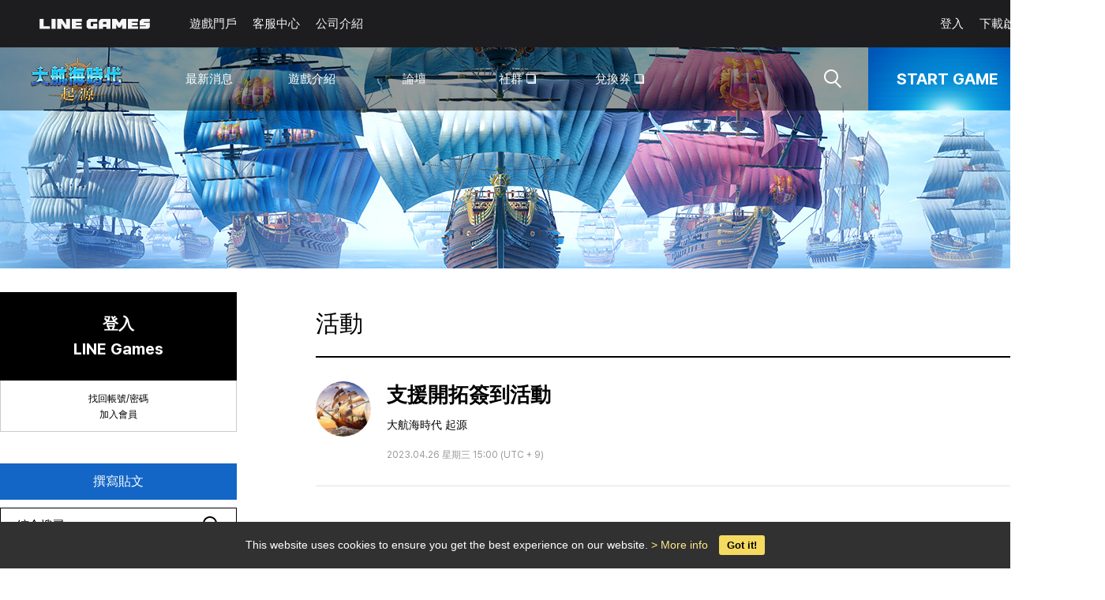

--- FILE ---
content_type: text/html;charset=UTF-8
request_url: https://uwo.floor.line.games/tw/bbsCmn/detail/1682488252179019579
body_size: 13058
content:
<!DOCTYPE html>
<html lang="zh-TW">
	
		<head>
			<!-- common head -->
			
	

<meta charset="UTF-8">
<meta content="width=device-width, initial-scale=1.0" name="viewport">


<meta content="IE=edge" http-equiv="X-UA-Compatible"/>
<meta content="text/javascript" http-equiv="Content-Script-Type">
<meta content="text/css" http-equiv="Content-Style-Type">
<meta name="gameCd" content="UWO"/>
<meta name="_meta_regionPathCd" content="tw"/>
<meta name="_meta_currentLangCulture" content="zh_TW"/>
<meta name="_i18nMessageFilePath" content="https://static.pcs.line.games/floor_game/messages/" />
<link rel="icon" href="https://static.line.games/pcs/img/favicon/UWOGLfavicon.ico?v=20260120025"
      type="images/x-icon"/>
<link rel="shortcut icon" href="https://static.line.games/pcs/img/favicon/UWOGLfavicon.ico?v=20260120025"
      type="image/x-icon"/>



<script rel="external" src="https://static.pcs.line.games/game/static/js/jquery-3.3.1.min.js" type="text/javascript"></script>
<script rel="external" src="https://static.pcs.line.games/game/static/js/jquery.cookie.min.js" type="text/javascript"></script>

<script src="https://static.pcs.line.games/game/static/js/jquery.i18n.properties.min.js?v=v1" type="text/javascript"></script>
<script src="https://static.line.games/pcsgame/pc/js/common.js?v=20260120025" type="text/javascript"></script>

<script src="https://static.pcs.line.games/game/static/js/common/utils.js?v=20260120025" type="text/javascript"></script>


<script>
	let encryptSpid = null;

	window.dataLayer = window.dataLayer || [];

	// 로그인이 되어있다면 유저 id google datalayer setting
	if (isNotEmpty(encryptSpid)) {
		dataLayer.push({'user_id': encryptSpid, 'platformUserId': encryptSpid});
	}

	// Google Tag Manager -->
	(function (w, d, s, l, i) {
		w[l] = w[l] || [];
		w[l].push({
			'gtm.start':
				new Date().getTime(), event: 'gtm.js'
		});
		var f = d.getElementsByTagName(s)[0],
			j = d.createElement(s), dl = l != 'dataLayer' ? '&l=' + l : '';
		j.async = true;
		j.src =
			'https://www.googletagmanager.com/gtm.js?id=' + i + dl;
		f.parentNode.insertBefore(j, f);
	})(window, document, 'script', 'dataLayer', 'GTM-MWNVK59');
</script>

<script crossorigin="anonymous" integrity="sha384-ir4+BihBClNpjZk3UKgHTr0cwRhujAjy/M5VEGvcOzjhM1Db79GAg9xLxYn4uVK4"
        src="https://browser.sentry-cdn.com/5.29.2/bundle.min.js"></script>
<script>
	if (/MSIE \d|Trident.*rv:/.test(navigator.userAgent)) {
		window.location = 'microsoft-edge:' + window.location;

		setTimeout(function () {
			window.location = 'https://go.microsoft.com/fwlink/?linkid=2135547'
		}, 1);
	}
</script>
<script>
	<!-- sentry 적용 -->
	/*<![CDATA[*/
	var system_env = "real";
	var sentry_dsn = "https:\/\/372f942673aa48d68565269278e5cb00@core-sentry.line.games\/27";
	var sentry_useYn = "Y";
	var cip = "3.144.69.100";

	if (sentry_useYn === "Y") {
		Sentry.init({
			dsn: sentry_dsn,
			environment: system_env,
			ignoreErrors: ["Unexpected token 'else'", "Use of reserved word 'class'", "Can't find variable: Map"
				, "window.bannerNight is not a function", "n.scrollTo is not a function"
				, "Non-Error exception captured", "Non-Error promise rejection captured", "Cannot redefine property: fuckAdBlock", "Cannot redefine property: blockAdBlock"
				, "Cannot redefine property: googletag"
				, "ReferenceError"
				, "TypeError"
				, "SyntaxError"
			],
			sendDefaultPii: true
		});

		Sentry.configureScope(function (scope) {
			scope.setUser({ip_address: cip})
		});
	}
	/*]]>*/
</script>

	
	
	<!--  플래그먼트  -->
	<meta property="og:type" content="website"/>
	<meta property="og:image" content="https://static.pcs.line.games/ogImg/gamesite/202301/gamesite_1674785695250.jpg"/>
	<meta property="og:url" content="https://uwo.floor.line.games/tw/bbsCmn/detail/1682488252179019579"/>
	<meta property="og:kakaoAppKey"/>
	<meta name="keywords" content="大航海時代：起源, UWO, Uncharted Waters, Uncharted Waters II, LINE GAMES, Uncharted Waters Origin, mmorpg, KOEI">

	
		
			<meta property="og:title" content="支援開拓簽到活動 | 活動 | 大航海時代：起源"/>
		
		

		
			
			
				<meta property="og:description" content="世界之舵 始於我手親愛的提督大人，邀請各位提督大人踏上前往黃"/>
			
		
		
	
	


	<link rel="stylesheet" href="https://static.line.games/pcsgame/pc/css/wrapLayout.css?v=20260120025">
	<link rel="stylesheet" href="https://static.line.games/pcs/quillEditor/css/quill-better-table.css?v=20260120025" >
	<link rel="stylesheet" href="https://static.line.games/pcs/quillEditor/css/quill.snow.min.css?v=20260120025" >
	<link rel="stylesheet" href="https://static.line.games/pcs/quillEditor/css/custom-common-file.css?v=20260120025" >
	<script src="https://static.line.games/pcsgame/pc/js/board.js?v=20260120025" type="text/javascript"></script>

	<title>活動 | 大航海時代：起源</title>
	

			<!-- custom head -->
			
	<title id="detailMetaTitle"></title>
	<script src="https://static.pcs.line.games/game/static/js/bbs/pc/bbs-api.js?v=20260120025"
	        type="text/javascript"></script>
	<script src="https://static.pcs.line.games/game/static/js/bbs/pc/bbs-api.detail.js?v=20260120025"
	        type="text/javascript"></script>

	<script src="https://static.pcs.line.games/game/static/js/bbs/pc/bbs-api.emoticon.js?v=20260120025"
	        type="text/javascript"></script>
	<!-- 이모티콘 선택 처리(댓글 이미지 등록시 사용) -->
	<script src="https://static.pcs.line.games/game/static/js/bbs/pc/bbs-api.reply.js?v=20260120025"
	        type="text/javascript"></script>
	<!-- 게시판 댓글 js -->
	<script src="https://static.pcs.line.games/game/static/js/bbs/pc/bbs-api.file.js?v=20260120025"
	        type="text/javascript"></script>
	<!-- SNS 공유하기 관련 스크립트 -->
	<script src="https://static.pcs.line.games/game/static/js/common/clipboard.min.js"></script>
	<script async="async" defer="defer"
	        src="https://d.line-scdn.net/r/web/social-plugin/js/thirdparty/loader.min.js"></script>
	

		</head>
		<body>
			<div class="linegames-wrap">
				<header class="header" id="header" style="height: 140px;">

	<script src="https://static.pcs.line.games/game/static/js/bbs/pc/search.js?v=20260120025"
	        type="text/javascript"></script>
	

	
	<link href="https://static.line.games/newportal/common/css/common.css?v=20260120025" rel="stylesheet" type="text/css" />
	<link href="https://static.line.games/newportal/common/css/desktop/header.css?v=20260120025" rel="stylesheet" type="text/css" />

	<!-- MAIN GNB START -->
	<div class="main-gnb_background">
		<div class="main-gnb_container square-header">
			<div class="main-gnb_wrapper">
				<div class="main-gnb_nav">
					<a href="https://line.games">
						<img
							src="https://static.line.games/newportal/common/img/logo_light.svg"
							height="14.48"
							width="140"
							class="main-gnb_logo"
						/>
					</a>
					<div class="main-gnb_category">

						<a href="https://line.games"
						>遊戲門戶</a>

						<a href="https://cs.line.games?system_lang=zh_TW"
						>客服中心</a>

						<a href="https://line.games/company"
						>公司介紹</a>
					</div>
				</div>
				<div class="main-gnb_category">

					<!-- 비로그인 START -->
					<a
						href="#" onclick="stsLogin()"
					>登入</a>
					<!-- 비로그인 END -->

					<!-- 로그인 START -->
					
					<!-- 로그인 END -->

					<a
						href="https://line.games/launcher"
						class="main-gnb_launcher-download-btn"
					>
						<span style="margin-right: 4px;">下載啟動器</span>
						<img
							src="https://static.line.games/newportal/common/img/download_icon_light.svg"
							alt="下載啟動器"
							width="18"
							height="19"
							style="width: 20px; height: 20px;"
						/>
					</a>
				</div>
			</div>
		</div>
	</div>

	<script>
		function stsLogin() {
            var stsLoginUrl = "https:\/\/sts-web.line.games\/sts\/login\/v1";
            var returnUrl = encodeURIComponent(document.location.href);

            document.location.href = stsLoginUrl + "?redirectUrl=" + returnUrl;
        }
		function stsLogout() {
            var stsLogoutUrl = "https:\/\/sts-web.line.games\/sts\/logout\/v1\/req";
            document.location.href = stsLogoutUrl;
        }
	</script>
	<!-- MAIN GNB END -->


	<div class="game-header" style="height: 80px; overflow: hidden;">
		<div class="wrap">
			<h2 class="game-logo"><a href="/tw/"><img src="https://static.pcs.line.games/homeIcon/gamesite/202601/gamesite_1768462980689.png" alt=""></a></h2>
			<div class="gnb-wrap">
				
				<ul class="gnb">
					<li>
						<a href="/tw/bbs/notice/notice_tw/1" target="_self"><p>最新消息</p></a>
						
							<ul class="sub-menu" style="opacity: 1;">
								<li>
									<a href="/tw/bbs/notice/notice_tw/1" target="_self">公告</a>
								</li>
								<li>
									<a href="/tw/bbs/notice/update_tw/1" target="_self">更新</a>
								</li>
								<li>
									<a href="/tw/bbs/notice/known_tw/1" target="_self">已知問題</a>
								</li>
								<li>
									<a href="/tw/bbs/notice/event_tw/1?eventProcessYn=Y" target="_self">活動</a>
								</li>
								<li>
									<a href="/tw/bbs/notice/originnote_tw/1" target="_self">起源筆記</a>
								</li>
								<li>
									<a href="/tw/bbs/notice/sailingnote_tw/1" target="_self">🐥新手航海筆記</a>
								</li>
							</ul>
						
					</li>
					<li>
						<a href="https://guide.floor.line.games/UWO/zh_TW/main" target="_self"><p>遊戲介紹</p></a>
						
							<ul class="sub-menu" style="opacity: 1;">
								<li>
									<a href="https://guide.floor.line.games/UWO/zh_TW/main" target="_self">指南</a>
								</li>
							</ul>
						
					</li>
					<li>
						<a href="/tw/bbs/community/community_tw/1" target="_self"><p>論壇</p></a>
						
							<ul class="sub-menu" style="opacity: 1;">
								<li>
									<a href="/tw/bbs/community/community_tw/1	" target="_self">討論區</a>
								</li>
								<li>
									<a href="/tw/bbs/community/walkthrough_tw/1" target="_self">攻略</a>
								</li>
								<li>
									<a href="/tw/bbs/community/company_tw/1" target="_self">公會招募</a>
								</li>
								<li>
									<a href="/tw/bbs/community/snapshot_tw/1" target="_self">認證活動</a>
								</li>
							</ul>
						
					</li>
					<li class="out-link">
						<a href="https://www.youtube.com/@unchartedwatersoriginglobal" target="_blank"><p>社群</p></a>
						
							<ul class="sub-menu" style="opacity: 1;">
								<li class="out-link">
									<a href="https://www.youtube.com/@unchartedwatersoriginglobal" target="_blank">YouTube</a>
								</li>
								<li class="out-link">
									<a href="https://www.facebook.com/UWO.Official" target="_blank">Facebook</a>
								</li>
							</ul>
						
					</li>
					<li class="out-link">
						<a href="https://coupon-front.line.games/sbc/UWOGL" target="_blank"><p>兌換券</p></a>
						
							<ul class="sub-menu" style="opacity: 1;">
								
							</ul>
						
					</li>
				</ul>
			</div>
			<div class="btn-wrap">
				<button class="header-search-btn"></button> <!-- /* 검색 버튼 */-->
					
				
				
	<input id="launcherGameStartYn" value="Y" type="hidden"/>

	
	<div class="layerpopup confirm gamestart">
		<div class="layer-wrap">
			<div class="layer-content">
				<p class="start-title">執行遊戲前請務必確認！</p>

				<div class="launcher-btn-group">
					<a class="game" href="javascript:startLauncher('new')">以新啟動器執行遊戲</a>
					<a class="game" href="javascript:startLauncher()">以原啟動器執行遊戲</a>
					<a class="pc-download"href="javascript:installLauncher()">安裝PC客户端</a>
				</div>

				<ul class="content">
					<li>若尚未安裝PC客户端，請點擊 <strong>[安裝PC客户端]</strong> 按鍵。若已安裝PC客户端，請點擊 <strong>[執行遊戲]</strong> 按鍵。</li>
					<li>若點擊 [執行遊戲] 後無反應時，請確認<strong>是否已正確安裝PC客户端</strong>。</li>
				</ul>
			</div>
			<div class="button-wrap">
				<button class="submit" data-button="close">關閉</button>
			</div>
		</div>
	</div>



	
	<a class="btn" href="javascript:void(0)" onclick="playLauncherGame()"><span>START GAME</span></a>
	
	<iframe border="0" height="0" id="launcherStart" name="launcherStart" width="0"></iframe>

	<ul class="download-link" style="opacity: 1;">
		
	</ul>


			</div>
		</div>
		<div class="gnb-bg" style="height: 310px; opacity: 1;"></div>
	</div>
	
	<div class="search-header search-header-n">
		<div class="header-container">
			<p></p>
			<div class="search-box">
				<form id="_schForm" name="_schForm" method="get" >
					<input type="text" name="schValue" class="total-search" placeholder="綜合搜尋" autocomplete="off">
					<button class="total-search-btn" type="button" value="" title="검색">搜尋</button>
				</form>
			</div>
		</div>
	</div>
</header>
				<article class="main-content">
					<div class="game-banner" style="background-color: #9edaff">
						<img alt="" src="https://static.pcs.line.games/headerBanner/gamesite/202301/gamesite_1674785510886.jpg"/>
					</div>
					<div class="container">

						<div class="lnb-wrap">

    
	<div class="login-area">
		<a class="login-btn" href="https://sts-web.line.games/sts/login/v1?system_lang=zh_TW&amp;redirectUrl=https://uwo.floor.line.games/tw/bbsCmn/detail/1682488252179019579">登入<br/>LINE Games</a>

		<div class="join-link">
			<div><a href="https://sts-web.line.games/sts/user/account/find?system_lang=zh_TW&amp;redirectUrl=https://uwo.floor.line.games/tw/bbsCmn/detail/1682488252179019579">找回帳號/密碼</a>
			</div>
			<div><a href="https://sts-web.line.games/sts/user/signup/terms?system_lang=zh_TW&amp;redirectUrl=https://uwo.floor.line.games/tw/bbsCmn/detail/1682488252179019579">加入會員</a></div>
		</div>
	</div>

	
	



    
    <a class="write-btn" href="#" id="write-btn">撰寫貼文</a>
    <script src="https://static.pcs.line.games/game/static/js/bbs/pc/bbs-api.js?v=20260120025"
            type="text/javascript"></script>


    
	<div class="search-area">
		<form action="/tw/bbsCmn/search/1" id="integSearchFrm" method="get">
			<input type="text" name="schValue" class="total-search" placeholder="綜合搜尋" autocomplete="off">
			<input class="total-search-btn" name="schButton" title="搜尋" type="button">
		</form>
	</div>


    <dl class="board-menu">
        
            
                <dt>
                    <a href="/tw/bbs/notice/notice_tw/1" target="_self">最新消息</a>
                </dt>
            

            
        
            

            
                <dd>
                    <a href="/tw/bbs/notice/notice_tw/1" target="_self">公告</a></dd>
            
        
            

            
                <dd>
                    <a href="/tw/bbs/notice/update_tw/1" target="_self">更新</a></dd>
            
        
            

            
                <dd class="active">
                    <a href="/tw/bbs/notice/event_tw/1?eventProcessYn=Y" target="_self">活動</a></dd>
            
        
            

            
                <dd>
                    <a href="/tw/bbs/notice/known_tw/1" target="_self">已知問題</a></dd>
            
        
            

            
                <dd>
                    <a href="/tw/bbs/notice/originnote_tw/1" target="_self">起源筆記</a></dd>
            
        
            

            
                <dd>
                    <a href="/tw/bbs/notice/sailingnote_tw/1" target="_self">🐥新手航海筆記</a></dd>
            
        
    </dl>

</div>
						<div class="contents-wrap" id="pinfo" data-bbsid="event_tw" data-bbsgroupid="unchartedwatersorigin" data-categorycd="notice" data-pageindex="1">
	<input id="isKakaoServiceSite" value="false" type="hidden"/>
	<input id="menuNm" value="活動" type="hidden"/>
	<input id="articleId" value="1682488252179019579" type="hidden"/>
	<input id="loginUrl" value="https://sts-web.line.games/sts/login/v1" type="hidden"/>

	<div style="display: none;">
		<span id="article-link-copy">已複製連結。</span>
	</div>

	
		
		

			<link rel="stylesheet" href="https://static.line.games/pcsgame/pc/css/boardView.css?v=20260120025">
			<script src="https://static.line.games/pcsgame/pc/js/boardDetail.js?v=20260120025"
			        type="text/javascript"></script>

			<input id="article-id" name="articleId" value="1682488252179019579" type="hidden"/>

			<!-- 게시판 제목 -->
			<div class="noti-detail-tit">活動</div>

			<div class="board-detail">

				
				<div class="title-left">
					<!-- 프로필 사진 -->
					
					<img onerror="this.src='https://static.line.games/pcsgame/pc/image/profile-default.jpg'" src="https://dev-static-bbs.line.games/qa/floor/bbs/admin/unchartedwatersorigin/20230209/floor_1675928705706_iaDwVfd.png?v=null">
				</div>

				
				

				<!-- 게시글 제목 -->
				<div class="title">
					<p id="title">支援開拓簽到活動</p>
					
					
    <a class="nickname bbs-nickname default"   href="javascript:void(0);" >
        
        <span>大航海時代 起源</span>
    </a>


					<div class="date">
						
						
						
							2023.04.26 星期三 15:00 (UTC + 9)
							
						
						
						</div>
					<input id="gameNickname" value="" type="hidden">
					<input id="nickname" value="大航海時代 起源" type="hidden">
				</div>

				<div class="setting-btn">
					
					
					
					
				</div>

				<div class="content ql-editor">
					
					<p><img src="https://dev-static-bbs.line.games/qa/floor/bbs/article/20230426/article_1682485128554_KgIefmd.png"></p><p><strong style="background-color: white; color: rgb(0, 112, 192); font-size: 10pt;">世界之舵 始於我手</strong></p><p><span style="background-color: white; color: black; font-size: 10pt;">親愛的提督大人，</span></p><p><br></p><p><span style="background-color: white; color: black; font-size: 10pt;">邀請各位提督大人踏上前往黃金鄉旅程，</span></p><p><span style="background-color: white; color: black; font-size: 10pt;">領取特別簽到獎勵並強化船團來累積財富吧。</span></p><p><br></p><p><span style="background-color: white; color: black; font-size: 10pt;">詳情請參考下列內容。</span></p><p><br></p><p><span style="background-color: rgb(255, 255, 255); color: rgb(0, 0, 0); font-size: 10pt;"><img src="https://dev-static-bbs.line.games/qa/floor/bbs/article/20230417/article_1681720738976_A2zupld.jpeg"></span></p><p><strong style="background-color: white; color: black; font-size: 10pt;">【支援開拓簽到活動】</strong></p><p><img src="https://dev-static-bbs.line.games/qa/floor/bbs/article/20230426/article_1682485135646_iWKefmd.png"></p><p><br></p><p><strong style="background-color: white; color: black; font-size: 10pt;">【活動期間】</strong></p><p><span style="color: black; font-size: 10pt;">- 4月26日（週三）維護後～5月16日（週二）23:59（UTC+9）</span></p><p><br></p><p><strong style="background-color: white; color: black; font-size: 10pt;">【活動好禮】</strong></p><div class="quill-better-table-wrapper"><table class="quill-better-table" style="width: 353px;"><colgroup><col width="100"><col width="153"><col width="100"></colgroup><tbody><tr data-row="1"><td data-row="1" rowspan="1" colspan="1" data-cell-bg="rgb(11, 83, 148)" style="background-color: rgb(11, 83, 148);"><p class="qlbt-cell-line ql-align-center" data-row="1" data-cell="1" data-rowspan="1" data-colspan="1" data-cell-bg="rgb(11, 83, 148)"><strong style="color: white; font-size: 10pt;">登入日</strong></p></td><td data-row="1" rowspan="1" colspan="1" data-cell-bg="rgb(11, 83, 148)" style="background-color: rgb(11, 83, 148);"><p class="qlbt-cell-line ql-align-center" data-row="1" data-cell="2" data-rowspan="1" data-colspan="1" data-cell-bg="rgb(11, 83, 148)"><strong style="color: white; font-size: 10pt;">道具</strong></p></td><td data-row="1" rowspan="1" colspan="1" data-cell-bg="rgb(11, 83, 148)" style="background-color: rgb(11, 83, 148);"><p class="qlbt-cell-line ql-align-center" data-row="1" data-cell="3" data-rowspan="1" data-colspan="1" data-cell-bg="rgb(11, 83, 148)"><strong style="color: white; font-size: 10pt;">數量</strong></p></td></tr><tr data-row="2"><td data-row="2" rowspan="1" colspan="1"><p class="qlbt-cell-line ql-align-center" data-row="2" data-cell="1" data-rowspan="1" data-colspan="1"><span style="color: black; font-size: 10pt;">第1天</span></p></td><td data-row="2" rowspan="1" colspan="1"><p class="qlbt-cell-line ql-align-center" data-row="2" data-cell="2" data-rowspan="1" data-colspan="1"><span style="color: black; font-size: 10pt;">派遣加速券30分鐘</span></p></td><td data-row="2" rowspan="1" colspan="1"><p class="qlbt-cell-line ql-align-center" data-row="2" data-cell="3" data-rowspan="1" data-colspan="1"><span style="color: black; font-size: 10pt;">5</span></p></td></tr><tr data-row="3"><td data-row="3" rowspan="1" colspan="1"><p class="qlbt-cell-line ql-align-center" data-row="3" data-cell="1" data-rowspan="1" data-colspan="1"><span style="color: black; font-size: 10pt;">第2天</span></p></td><td data-row="3" rowspan="1" colspan="1"><p class="qlbt-cell-line ql-align-center" data-row="3" data-cell="2" data-rowspan="1" data-colspan="1"><span style="color: black; font-size: 10pt;">杜卡特</span></p></td><td data-row="3" rowspan="1" colspan="1"><p class="qlbt-cell-line ql-align-center" data-row="3" data-cell="3" data-rowspan="1" data-colspan="1"><span style="color: black; font-size: 10pt;">2,000,000</span></p></td></tr><tr data-row="4"><td data-row="4" rowspan="1" colspan="1"><p class="qlbt-cell-line ql-align-center" data-row="4" data-cell="1" data-rowspan="1" data-colspan="1"><span style="color: black; font-size: 10pt;">第3天</span></p></td><td data-row="4" rowspan="1" colspan="1" data-cell-bg="white" style="background-color: white;"><p class="qlbt-cell-line ql-align-center" data-row="4" data-cell="2" data-rowspan="1" data-colspan="1" data-cell-bg="white"><span style="color: black; font-size: 10pt;">建造加速券30分鐘</span></p></td><td data-row="4" rowspan="1" colspan="1"><p class="qlbt-cell-line ql-align-center" data-row="4" data-cell="3" data-rowspan="1" data-colspan="1"><span style="color: black; font-size: 10pt;">5</span></p></td></tr><tr data-row="5"><td data-row="5" rowspan="1" colspan="1"><p class="qlbt-cell-line ql-align-center" data-row="5" data-cell="1" data-rowspan="1" data-colspan="1"><span style="color: black; font-size: 10pt;">第4天</span></p></td><td data-row="5" rowspan="1" colspan="1" data-cell-bg="white" style="background-color: white;"><p class="qlbt-cell-line ql-align-center" data-row="5" data-cell="2" data-rowspan="1" data-colspan="1" data-cell-bg="white"><span style="color: rgb(29, 28, 29); font-size: 10pt;">中型甲骨</span></p></td><td data-row="5" rowspan="1" colspan="1"><p class="qlbt-cell-line ql-align-center" data-row="5" data-cell="3" data-rowspan="1" data-colspan="1"><span style="color: black; font-size: 10pt;">2</span></p></td></tr><tr data-row="6"><td data-row="6" rowspan="1" colspan="1"><p class="qlbt-cell-line ql-align-center" data-row="6" data-cell="1" data-rowspan="1" data-colspan="1"><span style="color: black; font-size: 10pt;">第5天</span></p></td><td data-row="6" rowspan="1" colspan="1" data-cell-bg="white" style="background-color: white;"><p class="qlbt-cell-line ql-align-center" data-row="6" data-cell="2" data-rowspan="1" data-colspan="1" data-cell-bg="white"><span style="color: black; font-size: 10pt;">航海士票券</span></p></td><td data-row="6" rowspan="1" colspan="1"><p class="qlbt-cell-line ql-align-center" data-row="6" data-cell="3" data-rowspan="1" data-colspan="1"><span style="color: black; font-size: 10pt;">5</span></p></td></tr><tr data-row="7"><td data-row="7" rowspan="1" colspan="1"><p class="qlbt-cell-line ql-align-center" data-row="7" data-cell="1" data-rowspan="1" data-colspan="1"><span style="color: black; font-size: 10pt;">第6天</span></p></td><td data-row="7" rowspan="1" colspan="1" data-cell-bg="white" style="background-color: white;"><p class="qlbt-cell-line ql-align-center" data-row="7" data-cell="2" data-rowspan="1" data-colspan="1" data-cell-bg="white"><span style="color: rgb(29, 28, 29); font-size: 10pt;">紫檀木</span></p></td><td data-row="7" rowspan="1" colspan="1"><p class="qlbt-cell-line ql-align-center" data-row="7" data-cell="3" data-rowspan="1" data-colspan="1"><span style="color: black; font-size: 10pt;">240</span></p></td></tr><tr data-row="8"><td data-row="8" rowspan="1" colspan="1"><p class="qlbt-cell-line ql-align-center" data-row="8" data-cell="1" data-rowspan="1" data-colspan="1"><span style="color: black; font-size: 10pt;">第7天</span></p></td><td data-row="8" rowspan="1" colspan="1" data-cell-bg="white" style="background-color: white;"><p class="qlbt-cell-line ql-align-center" data-row="8" data-cell="2" data-rowspan="1" data-colspan="1" data-cell-bg="white"><span style="color: black; font-size: 10pt;">中型船隻共用藍圖</span></p></td><td data-row="8" rowspan="1" colspan="1"><p class="qlbt-cell-line ql-align-center" data-row="8" data-cell="3" data-rowspan="1" data-colspan="1"><span style="color: black; font-size: 10pt;">20</span></p></td></tr><tr data-row="9"><td data-row="9" rowspan="1" colspan="1"><p class="qlbt-cell-line ql-align-center" data-row="9" data-cell="1" data-rowspan="1" data-colspan="1"><span style="color: black; font-size: 10pt;">第8天</span></p></td><td data-row="9" rowspan="1" colspan="1" data-cell-bg="white" style="background-color: white;"><p class="qlbt-cell-line ql-align-center" data-row="9" data-cell="2" data-rowspan="1" data-colspan="1" data-cell-bg="white"><span style="color: black; font-size: 10pt;">紫檀木船桅</span></p></td><td data-row="9" rowspan="1" colspan="1"><p class="qlbt-cell-line ql-align-center" data-row="9" data-cell="3" data-rowspan="1" data-colspan="1"><span style="color: black; font-size: 10pt;">120</span></p></td></tr><tr data-row="10"><td data-row="10" rowspan="1" colspan="1"><p class="qlbt-cell-line ql-align-center" data-row="10" data-cell="1" data-rowspan="1" data-colspan="1"><span style="color: black; font-size: 10pt;">第9天</span></p></td><td data-row="10" rowspan="1" colspan="1" data-cell-bg="white" style="background-color: white;"><p class="qlbt-cell-line ql-align-center" data-row="10" data-cell="2" data-rowspan="1" data-colspan="1" data-cell-bg="white"><span style="color: black; font-size: 10pt;">杜卡特</span></p></td><td data-row="10" rowspan="1" colspan="1"><p class="qlbt-cell-line ql-align-center" data-row="10" data-cell="3" data-rowspan="1" data-colspan="1"><span style="color: black; font-size: 10pt;">3,000,000</span></p></td></tr><tr data-row="11"><td data-row="11" rowspan="1" colspan="1"><p class="qlbt-cell-line ql-align-center" data-row="11" data-cell="1" data-rowspan="1" data-colspan="1"><span style="color: black; font-size: 10pt;">第10天</span></p></td><td data-row="11" rowspan="1" colspan="1" data-cell-bg="white" style="background-color: white;"><p class="qlbt-cell-line ql-align-center" data-row="11" data-cell="2" data-rowspan="1" data-colspan="1" data-cell-bg="white"><span style="color: black; font-size: 10pt;">特殊強化中型砲口</span></p></td><td data-row="11" rowspan="1" colspan="1"><p class="qlbt-cell-line ql-align-center" data-row="11" data-cell="3" data-rowspan="1" data-colspan="1"><span style="color: black; font-size: 10pt;">60</span></p></td></tr><tr data-row="12"><td data-row="12" rowspan="1" colspan="1"><p class="qlbt-cell-line ql-align-center" data-row="12" data-cell="1" data-rowspan="1" data-colspan="1"><span style="color: black; font-size: 10pt;">第11天</span></p></td><td data-row="12" rowspan="1" colspan="1" data-cell-bg="white" style="background-color: white;"><p class="qlbt-cell-line ql-align-center" data-row="12" data-cell="2" data-rowspan="1" data-colspan="1" data-cell-bg="white"><span style="color: black; font-size: 10pt;">航海士票券</span></p></td><td data-row="12" rowspan="1" colspan="1"><p class="qlbt-cell-line ql-align-center" data-row="12" data-cell="3" data-rowspan="1" data-colspan="1"><span style="color: black; font-size: 10pt;">5</span></p></td></tr><tr data-row="13"><td data-row="13" rowspan="1" colspan="1"><p class="qlbt-cell-line ql-align-center" data-row="13" data-cell="1" data-rowspan="1" data-colspan="1"><span style="color: black; font-size: 10pt;">第12天</span></p></td><td data-row="13" rowspan="1" colspan="1" data-cell-bg="white" style="background-color: white;"><p class="qlbt-cell-line ql-align-center" data-row="13" data-cell="2" data-rowspan="1" data-colspan="1" data-cell-bg="white"><span style="color: black; font-size: 10pt;">建造加速券1小時</span></p></td><td data-row="13" rowspan="1" colspan="1"><p class="qlbt-cell-line ql-align-center" data-row="13" data-cell="3" data-rowspan="1" data-colspan="1"><span style="color: black; font-size: 10pt;">5</span></p></td></tr><tr data-row="14"><td data-row="14" rowspan="1" colspan="1"><p class="qlbt-cell-line ql-align-center" data-row="14" data-cell="1" data-rowspan="1" data-colspan="1"><span style="color: black; font-size: 10pt;">第13天</span></p></td><td data-row="14" rowspan="1" colspan="1" data-cell-bg="white" style="background-color: white;"><p class="qlbt-cell-line ql-align-center" data-row="14" data-cell="2" data-rowspan="1" data-colspan="1" data-cell-bg="white"><span style="color: black; font-size: 10pt;">藍鑽</span></p></td><td data-row="14" rowspan="1" colspan="1"><p class="qlbt-cell-line ql-align-center" data-row="14" data-cell="3" data-rowspan="1" data-colspan="1"><span style="color: black; font-size: 10pt;">300</span></p></td></tr><tr data-row="15"><td data-row="15" rowspan="1" colspan="1"><p class="qlbt-cell-line ql-align-center" data-row="15" data-cell="1" data-rowspan="1" data-colspan="1"><span style="color: black; font-size: 10pt;">第14天</span></p></td><td data-row="15" rowspan="1" colspan="1" data-cell-bg="white" style="background-color: white;"><p class="qlbt-cell-line ql-align-center" data-row="15" data-cell="2" data-rowspan="1" data-colspan="1" data-cell-bg="white"><span style="color: black; font-size: 10pt;">高級航海士券</span></p></td><td data-row="15" rowspan="1" colspan="1"><p class="qlbt-cell-line ql-align-center" data-row="15" data-cell="3" data-rowspan="1" data-colspan="1"><span style="color: black; font-size: 10pt;">5</span></p></td></tr></tbody></table></div><p><br></p><p><span style="background-color: white; color: black; font-size: 10pt;">*可在遊戲中【活動圖示】–【簽到】頁面中獲取活動好禮。</span></p><p><br></p><p><strong style="background-color: white; color: rgb(192, 0, 0); font-size: 10pt;">※ 注意事項</strong></p><p><span style="background-color: white; color: black; font-size: 10pt;">- 活動所發放的裝備與零件不予復原，還請多加留意。</span></p><p><span style="background-color: white; color: black; font-size: 10pt;">- 根據內部情況，部分活動日程和獎勵可能發生變動。</span></p><p><span style="background-color: white; color: black; font-size: 10pt;">- </span><span style="background-color: white; color: black; font-size: 10pt;" class="ql-font-arial">將立即合計財物持有量</span><span style="background-color: white; color: black; font-size: 10pt;">，</span><span style="background-color: white; color: black; font-size: 10pt;" class="ql-font-arial">道具將新增於倉庫。</span></p><p><span style="background-color: white; color: black; font-size: 10pt;">- 本活動將遵循</span><a href="https://uwo.floor.line.games/kr/bbsCmn/detail/1661186439035027568" rel="noopener noreferrer" target="_blank" style="background-color: white; color: red; font-size: 10pt;">【遊戲服務活動規章】</a><span style="background-color: white; color: black; font-size: 10pt;">。</span></p><p><br></p><p><span style="background-color: white; color: black; font-size: 10pt;">謝謝</span></p>
				</div>
				<div class="button-wrap">
					<a class="list-btn" href="javascript:void(0);">目錄</a>

					<div class="button-fc">
						
						

						
						
						<!-- 싫어요 투표수-->

						<button class="bookmark bbs-bookmark need-login">
							<span>我的最愛</span></button>
						<button class="share">share</button>
					</div>
					<div class="share-icon">
						<a class="line" href="javascript:void(0)" onclick="snsAction('line')">line</a>
						<a class="facebook" href="javascript:void(0)" onclick="snsAction('facebook')">facebook</a>
						<a class="twitter" href="javascript:void(0)" onclick="snsAction('twitter')">twitter</a>
						<a class="kakao" href="javascript:void(0)" id="kakao-link-btn">kakao</a>
						<a class="url clipboard" href="javascript:void(0)" onclick="snsAction('clipboard')">url</a>
					</div>
				</div>
			</div>

			
			<div class="layerpopup bbsConfirm" style="display: none">
    <div class="layer-wrap">
        <div class="layer-content"></div>
        <div class="board-write button-wrap">
            <button bbs-button="submit" class="button-primary">確定</button>
            <button bbs-button="close" class="button">取消</button>
        </div>
    </div>
</div>
			<div class="layerpopup bbsAlert" style="display: none">
    <div class="layer-wrap">
        <div class="layer-content" style="text-align: center"></div>
        <div class="board-write button-wrap">
            <button bbs-button="close" class="button-primary">確定</button>
        </div>
    </div>
</div>
			<div class="layerpopup confirm community bbsReport" style="display: none">
    <div class="layer-wrap">
        <div class="layer-content">
            <p class="title">檢舉</p>

            <div class="report-content">
                <div>對象<span id="reportNickname">게임닉네임(스퀘어닉네임)</span></div>
                <div>
                    <data id="reportContent">제목</data>
                    <span id="reportTitle">게시글 제목 OR 댓글 내용이 표시</span></div>
            </div>

            <!-- TODO : enum으로 받아올것? -->
            <p class="sub-title">檢舉理由</p>
            <select id="reportReason">
                <option value="">請選擇檢舉理由。</option>
                <option value="SPAM">垃圾貼文</option>
                <option value="REPEAT">廣告貼文</option>
                <option value="VIOLATE_CUSTOMS">違反善良風俗</option>
                <option value="DISPUTE">引起紛爭</option>
                <option value="IMPERSONATION">假帳號</option>
                <option value="ADVERTISING">賭博性質貼文</option>
                <option value="MEANDERING">違法行為</option>
                <option value="TORT">違法行為</option>
                <option value="VIOLATE_PRIVACY_POLICY">違反隱私權政策</option>
                <option value="ETC">其他</option>
            </select>

            <p class="sub-title">觀看更多</p>
            <textarea id="reportReasonDesc"
                      placeholder="請填寫詳細具體內容。若為惡意檢舉，將有可能受到制裁。"></textarea>
        </div>
        <div class="button-wrap">
            <button bbs-button="report" class="button-primary submit">上傳</button>
            <button bbs-button="report-close" class="button" data-button="close">取消</button>
        </div>
    </div>
</div>

			
			<div style="display: none;">
    <span id="reply-input-need-login">登入後即可使用。<br>確定要前往登入頁面嗎？</span>
    <span id="bbs-input-gtMax">已超過可輸入之字數上限。（最多60000字）</span>
    <span id="reply-input-empty">請輸入內容。</span>
    <span id="reply-input-cancle">取消回覆</span>
    <span id="reply-input-size-exceed">已超過可輸入之字數上限。（最多1000字）</span>
    <span id="reply-input">回覆</span>
    <span id="reply-report-duplication">此為已檢舉的留言。</span>
    <span id="reply-report-content">內容</span>
    <span id="reply-report-validation">請選擇檢舉理由。</span>
    <span id="reply-report-result">您所提出的檢舉內容已成功受理。</span>
    <span id="article-del-confirm">確定要刪除貼文嗎？</span>
    <span id="article-del-result">已刪除。</span>
    <span id="article-report-duplication">此為已檢舉的貼文。</span>
    <span id="article-report-validation">請選擇檢舉理由。</span>
    <span id="article-report-result">您所提出的檢舉內容已成功受理。</span>
    <span id="article-report-content">標題</span>
    <span id="article-need-login">在登入後即可使用。<br>確定要前往登入頁面嗎？</span>
    <span id="article-voting-warning">無法對自己的留言點擊喜歡或是<br>不喜歡。</span>
    <span id="article-link-copy">已複製連結。</span>
    <span id="article-file-validation-input">沒有欲上傳的檔案。</span>
    <span id="article-file-validation-extension">只能上傳圖片檔案（jpg、gif、png、jpeg）。</span>
    <span id="article-file-validation-size">圖片容量超過%s，因此無法上傳。</span>
    <span id="article-error">發生錯誤。</span>
    <span id="article-write-cancle">確定要離開此頁面嗎？<br>您所輸入的內容有可能尚未儲存。</span>
    <span id="article-warning-selectbbs">請選擇看板。</span>
    <span id="article-warning-title">請輸入標題。</span>
    <span id="article-warning-subject">請輸入主題。</span>
    <span id="article-warning-content">請輸入內容。</span>
    <span id="article-abuse-content">已偵測到低俗字眼或廣告貼文。依據活動紀錄，短期內可能無法使用社群。</span>
    <span id="bbs-report-btn">檢舉</span>
    <span id="bbs-modify-btn">編輯</span>
    <span id="bbs-delete-btn">刪除</span>
    <span id="bbs-rereply-btn">回覆</span>
</div>
		
	
	
	

	<div id="bbs-reply"></div>
	<script>
		//댓글 추가
		$(document).ready(function () {
			let articleId = $('#articleId').val();
			let replyAbleYn = "Y"
			if (articleId !== undefined && articleId !== '' && replyAbleYn != 'N') {
				replySvc.replyReload(articleId, 1);
			}
		});
	</script>


	<div class="view-bottom">
		
		
	</div>

	
		
			
				<a class="list-btn" href="javascript:void(0);">目錄</a>
			
		
	
</div>
						
	<!-- /* 참조 변수 값 정의 start */-->
	<input id="gameApiConnYn" value="N" type="hidden">
	<input id="gameApiConnWriteAuthYn" value="N" type="hidden">
	<input id="gameSiteNickSettingYn" value="" type="hidden">
	<input id="inGameNickSettingYn" value="" type="hidden">
	<input id="stsLoginUrl" value="https://sts-web.line.games/sts/login/v1" type="hidden">
	<input id="currentLangCulture" value="zh_TW" type="hidden">
	<input id="regionPathCd" value="tw" type="hidden">

	<!--  /* 참조 변수 값 정의 end */-->

	
	<div class="layerpopup alert" id="common-alert">
		<div class="layer-wrap">
			<div class="layer-content" data-wrap="content">
			</div>
			<div class="button-wrap">
				<button class="button-primary" data-button="close" id="commonAlertButton">確定</button>
			</div>
		</div>
	</div>

	
	<div class="layerpopup confirm" id="common-confirm">
		<div class="layer-wrap">
			<div class="layer-content" data-wrap="content">
			</div>
			<div class="button-wrap">
				<button class="button-primary" id="cmnConfirmBtn">確定</button>
				<button class="button" data-button="close">取消</button>
			</div>
		</div>
	</div>

	
	<div class="layerpopup nick alert" id="common-nick-setting-alert">
		<div class="layer-wrap">
			<div class="layer-content" data-wrap="content">
			</div>
			<div class="button-wrap">
				<button class="button-primary" onclick="goMyPageSetting();">確定</button>
				<script>
					function goMyPageSetting() {
						var regionPathCd = $("#regionPathCd").val();
						window.location.href = "/" + regionPathCd + "/mypage/setting";
					}
				</script>
			</div>
		</div>
	</div>

	
	<div class="layerpopup alert login-msg" id="common-login-alert">
		<div class="layer-wrap">
			<div class="layer-content" data-wrap="content">
				<!--<strong th:text="#{bbs.msg.not.login.status}"></strong>-->
				<strong>登入後即可使用。</strong>
				<p>是否要前往登入頁面？</p>
			</div>
			<div class="button-wrap">
				<button class="button-primary" onclick="goLoginPg( this.getAttribute(&#39;stsLoginUrl&#39;))"
				        stsLoginUrl="https://sts-web.line.games/sts/login/v1">確定</button>
				<button class="button" data-button="close">取消</button>
			</div>
		</div>
	</div>

	<!-- /*  사용자 프로필 비공개 안내 팝업  */-->
	<div class="layerpopup alert lnb-profile-no-exp-msg">
		<div class="layer-wrap">
			<div class="layer-content">
				<strong>玩家的個人檔案設定為非公開。</strong>
			</div>
			<div class="button-wrap">
				<button class="button-primary" data-button="close">確定</button>
			</div>
		</div>
	</div>

	
	<div class="layerpopup alert alarm-del-msg">
		<div class="layer-wrap">
			<div class="layer-content" data-wrap="content">
				<strong>沒有欲刪除的通知。</strong>
			</div>
			<div class="button-wrap">
				<button class="button-primary" data-button="close">確定</button>
			</div>
		</div>
	</div>

	
	<div class="layerpopup confirm lnb-noti-msg">
		<div class="layer-wrap">
			<div class="layer-content">
				<strong>確定要刪除所有通知嗎？</strong>
			</div>
			<div class="button-wrap">
				<button class="button-primary submit" id="notiAllDelSubmit">確定</button>
				<button class="button" data-button="close">取消</button>
			</div>
		</div>
	</div>

	
	<div class="layerpopup confirm lnb-write-msg">
		<div class="layer-wrap">
			<div class="layer-content">
				<strong>在登入後即可使用。</strong>
				<p>確定要前往登入畫面嗎？</p>
			</div>
			<div class="button-wrap">
				<button class="button-primary"
				        onclick="goLoginTargetPg(this.getAttribute('articleFormUrl'), this.getAttribute('stsLoginUrl'));"
				        articleFormUrl="/tw/bbsCmn/article/form"
				        stsLoginUrl="https://sts-web.line.games/sts/login/v1">確定</button>
				<button class="button" data-button="close">取消</button>
			</div>
		</div>
	</div>

	
	

	
	

	
	<input id="warningPopupYnUsePopup" value="" type="hidden">
	<input id="userLnbNotiListTotalCnt" value="" type="hidden">
	


	<!--공용 레이어 팝업 신규(2021-04-21) -->
	<div class="layerpopup alert system commom new">
		<div class="layer-wrap">
			<div class="layer-content" data-wrap="content">
				<strong>한줄일때 텍스트</strong>
				<p>두줄일떄 텍스트</p>
				<a href="#">등록한 상품 바로가기(링크)</a>
			</div>

			<div class="button-wrap">
				<button class="button-primary" id="alertNewLayerOkBtn">確定</button>
			</div>

		</div>
	</div>

	<!--공용 레이어 팝업 신규(2021-04-21) -->
	<div class="layerpopup alert system commom new error">
		<div class="layer-wrap">
			<div class="layer-content" data-wrap="content">
				<strong>한줄일때 텍스트</strong>
				<p>두줄일떄 텍스트</p>
				<a href="#">등록한 상품 바로가기(링크)</a>
			</div>

			<div style="background-color: #f5f5f7; margin-top: 20px">
				<p id="errorMessageP" style="text-align: left;width: 300px;margin: 25px 10px 25px 10px;word-break: break-all;"></p>
			</div>
			<div class="button-wrap">
				<button class="button-primary" id="alertNewLayerOkBtnError">確定</button>
			</div>

		</div>
	</div>

	<!-- 이미지 등록 팝업 -->
	<div class="layerpopup outClose">
		<div class="layer-wrap">
			<div class="layer-content">
				<strong>請登錄頭像。</strong>
			</div>
			<div class="button-wrap">
				<button class="button" onclick="deleteProfile()">刪除圖片</button>
				<button class="button-primary submit" onclick="callFileInput()">選擇圖片</button>
				<input accept=".jpg,.png,.gif" id="file-input" onchange="getFileName(this)" style="display: none; " type="file"/>
			</div>
			<button data-button="close">닫기</button>
		</div>
	</div>

	<div class="layerpopup confirm system commom new">
		<div class="layer-wrap">
			<div class="layer-content" data-wrap="content">
				<strong>한줄일때 텍스트</strong>
				<p>두줄일떄 텍스트</p>
				<a href="#">등록한 상품 바로가기(링크)</a>
			</div>
			<div class="button-wrap">
				<button class="button-primary submit" id="confirmNewLayerOkBtn">確定</button>
				<button class="button" data-button="close" id="confirmNewLayerCancelBtn">取消</button>
			</div>
		</div>
	</div>

	<!-- 알림 삭제 popup -->
	<div class="layerpopup delete-message">
		<div class="layer-wrap">
			<div class="layer-content">
				<p>確定要刪除全部通知嗎？</p>
			</div>
			<div class="button-wrap">
				<button class="button-primary submit" onclick="deleteAllNotification()" >確定</button>
				<button class="button" data-button="close">取消</button>
			</div>
		</div>
	</div>

	<script src="https://static.pcs.line.games/game/static/js/common/pc/commonLayer-popup.js?v=20260120025" type="text/javascript"></script>
	

	<!-- Google Tag Manager (noscript) -->
	<noscript>
		<iframe height="0"
		        src="https://www.googletagmanager.com/ns.html?id=GTM-MWNVK59" style="display:none;visibility:hidden" width="0"></iframe>
	</noscript>
	<!-- End Google Tag Manager (noscript) -->


					</div>
				</article>
				<footer>
	<div class="wrap">
		<div class="ci-list">
			<a href="https://line.games">
				<span class="lg">LINE GAMES</span>
			</a>
			
			<div>
				<span class="motif">Motif</span>
				<span class="kt">KOEI TECMO</span>
				<span class="uwo-35th">UWO 35th</span>
			</div>
			
		</div>
		<ul class="info">
			<li><a href="https://line.games/company">公司介紹</a></li>
			<li>
				<a href="https://cs.line.games/policy/web/privacy?companyCd=LINE_GAMES&amp;gameCd=UWOGL&amp;svcCd=GAME_SITE&amp;countryCd=TW"
				><strong>隱私權政策</strong></a>
			</li>
			<li>
				<a href="https://cs.line.games/policy/web/terms?companyCd=LINE_GAMES&amp;gameCd=UWOGL&amp;svcCd=GAME_SITE&amp;countryCd=TW">使用條款</a>
			</li>
			
				<li><a href="https://cs.line.games/policy/cookie/policy?companyCd=LINE_GAMES&amp;gameCd=UWOGL&amp;svcCd=GAME_SITE&amp;countryCd=TW">Cookie政策</a></li>
			
			<li>
				<a href="javascript:void(0);" onclick="goLicenseAgreePg()">終端使用者授權合約</a>
			</li>
			
			
			<li>
				<a href="https://cs.line.games/policy/operation?companyCd=LINE_GAMES&amp;gameCd=UWOGL&amp;svcCd=GAME_SITE&amp;countryCd=TW">營運政策</a>
			</li>
			<li>
				
			</li>
			
			
		</ul>

		<div class="grade">
			
			
			
			
				<img src="https://static.line.games/pcsgame/image/uwo_game_grade_tw.jpg?v=20260120025">
			
			
			
		</div>

		<div class="info-text">
			<p><span>LINE Games股份有限公司</span>
				<span>代表 朴盛敏、曹東賢</span>
				<span>06221韓國首爾江南區德黑蘭路218 AP Tower大樓2樓</span>
				<span>諮詢： (TEL) 1661-4184 (FAX) 070-4687-8322
                        (電子郵件)
						<a href="https://cs.line.games?system_lang=zh_TW">game_service@linegames.support</a>
				</span>
			</p>
			<p>
				<span>營業登記號碼：1208789182</span><span>企業類型：一般納稅者</span>
				<span>通訊販售業登記號碼：제2021-서울강남-04546호</span>
				<a href="https://www.ftc.go.kr/bizCommPop.do?wrkr_no=1208789182" target="_blank">查看營業資訊</a></p>
		</div>

		<div class="lang">
			<p class="selected"
			>中文(繁體)</p>
			<ul class="list">
				<li>
					<a href="//uwo.floor.line.games/jp/main">日本語</a>
				</li>
				<li>
					<a href="//uwo.floor.line.games/kr/main">한국어</a>
				</li>
				<li>
					<a href="//uwo.floor.line.games/tw/main">中文(繁體)</a>
				</li>
				<li>
					<a href="//uwo.floor.line.games/us/main">English</a>
				</li>
			</ul>

		</div>

		
			<p class="copy">&copy; LINE Games Corporation. All Rights Reserved. &copy; KOEI TECMO GAMES CO., LTD. All rights reserved.</p>
		
		
	</div>

	<script>
		function goLicenseAgreePg() {
			var siteCd = "taiwan";
			var policyCountryCd = "TW";
			var regionPathCd = "tw";
			var gameSubCd = "UWOGL";
			var url = "https:\/\/cs.line.games" + "/policy/license/agree?companyCd=LINE_GAMES&gameCd="+gameSubCd +"&svcCd=GAME_SITE&countryCd=";
			window.open(url + policyCountryCd, "_self");
		}
	</script>

	

	<div id="meta" style="display: none" data-env="real" data-gamecd="UWO" data-langculture="zh_TW"></div>
</footer>
                <div>
    <script defer>

        function cookiePolicyShow() {
            var csUrl = 'https://cs.line.games/policy/cookie/policy?companyCd=LINE_GAMES&countryCd=TW';
            Linegames.cookiePolicy(csUrl);
        }

        function cookiePolicyHide() {
            Linegames.cookiePolicy(false);
        }

        $(document).ready(function () {
            if ($.cookie('cookiePolicy') === undefined) {
				cookiePolicyShow();
				$(".cookie-wrap .agree").on('click', function(){
					$.cookie('cookiePolicy', 'Y', {expires: 7300, path: '/', domain: '.line.games'});
					cookiePolicyHide();
				});
			}
        });
    </script>
</div>
				<ul class="floating-menu">
    
    
    <li>
        <button class="btn-top"></button>
    </li>
</ul>
			</div>
			
			

	<script defer>
		//런처 게임 실행 이전 노티
		let gamestartAlertPopup = new Linegames.LayerPopup(document.querySelector('.confirm.gamestart'), {
			elementHidden: true,
			showCallback: function (wrap) {
				document.querySelector('.submit').addEventListener('click', function (e) {
					e.preventDefault();
					gamestartAlertPopup.hidden();
				});
			},
			hiddenCallback: function (wrap) {
			}
		});

		/**
		 * 게임 실행 함수 공통으로 이동
		 */
		function playLauncherGame() {
			if (gamestartAlertPopup == undefined) {
				sleep(1000);
			}

			gamestartAlertPopup.show();

			//구글 통계 스크립트 적용 - UD
			if (document.querySelector('meta[name="gameCd"]')) {
				let gameCd = document.querySelector('meta[name="gameCd"]').content;
				if (gameCd === 'UD' || gameCd === 'RC') {
					dataLayer.push({'event': 'FLG_GAMESTART_CLICK'});
				}
			}
		}

		var gameStartDoubleClickFlag = false;

		function getSessionToken() {
			var rslt = {success: false};

			$.ajax({
				url: "/user/chk/getSessionToken",
				data: {},
				type: "POST",
				async: false,
				dataType: 'json',
				beforeSend: function (xhr) {
				},
				success: function (data) {
					rslt = data;
				},
				error: function (request, status, error) {
					if (request.status == 403) {
						console.error(error);
						rslt = {success: false, status: 403};
					}
				}
			});

			return rslt;
		}

		/**
		 * 게임 실행
		 */
		function startLauncher(version) {

			if(version == "new") {
				alert("\u9810\u8A08\u5C07\u652F\u63F4\u6B64\u670D\u52D9\u3002\u8ACB\u5728\u65B0\u555F\u52D5\u5668\u4E2D\u958B\u59CB\u904A\u6232\u3002");
				return;
			}

			if (gameStartDoubleClickFlag) {
				alert("Please wait a moment. It's being executed.");
				//runAcceptTime();
				return;
			}

			gameStartDoubleClickFlag = true;
			var launcherGameStartYn = $("#launcherGameStartYn").val();
			if (launcherGameStartYn != 'Y') {
				console.log("게임 실행 불가");
				return;
			}

			var langCulture = "zh_TW";
			var mydomain = "https:\/\/uwo.floor.line.games";

			var returnUrl = mydomain + "/bridge/user/chk/return";
			var stsUrl = "https:\/\/sts-web.line.games";
			var secondAuthPopUrl = "\/sts\/secondaryAuth\/popup";
			var sessionToken2 = getSessionToken(); //resJsonVO
			let initGameCd = "UWOGL";

			if (sessionToken2.success) {
				sessionToken = sessionToken2.data.sessionToken;
			} else {
				if (sessionToken2.errorCd == 'SECONDARY_AUTH_FAIL') {
					//팝업 호출
					gameStartDoubleClickFlag = false;
					var popup = window.open(stsUrl + secondAuthPopUrl + "?spid=" + encodeURIComponent(sessionToken2.data.spid) + "&langCulture=" + langCulture + "&successCallbackUrl=" + returnUrl, "_secondoary", "width=800px, height=800px");
					return;
				}
				sessionToken = null;
			}

			var launcherUrl = null;
			if (sessionToken != null && version == 'new') {
				launcherUrl = "floorlauncher:\/\/login\/" + initGameCd + "/" + sessionToken;
			} else if (sessionToken != null) {
				launcherUrl = "floorlauncher:\/\/UWOGL\/" + sessionToken;
			} else if (sessionToken === null && version == 'new') {
				launcherUrl = "lglauncher:\/\/" + 'login/';
			} else {
				launcherUrl = "floorlauncher:\/\/login\/";
			}
			$("#launcherStart").attr('src', launcherUrl);
			try {
				launcherStart.location.href = launcherUrl;
			} catch (e) {
				gameStartDoubleClickFlag = false;
				console.log('launcher start error')
			}

			//구글 통계 스크립트 적용 - UD
			if (document.querySelector('meta[name="gameCd"]')) {
				let gameCd = document.querySelector('meta[name="gameCd"]').content;
				if (gameCd === 'UD') {
					dataLayer.push({'event': 'FLG_GAMEPLAY_CLICK'});
				}
			}
		}

		/**
		 * 이중 클릭 블락후 1초뒤 해제
		 */
		function runAcceptTime() {
			let count = 1;
			let interval = setInterval(function () {
				if (count > 0) {
					count--;
				} else {
					clearInterval(interval);
					gameStartDoubleClickFlag = false;
				}
			}, 1000);
		}

		function installLauncher() {
			var floorUrl = "https:\/\/line.games";
			var installPath = "\/launcher";

			//바로 호출 하도록 변경.
			window.open(floorUrl + installPath);


			//구글 통계 스크립트 적용 - UD
			if (document.querySelector('meta[name="gameCd"]')) {
				let gameCd = document.querySelector('meta[name="gameCd"]').content;
				if (gameCd === 'UD') {
					dataLayer.push({'event': 'FLG_LAUNCHUERINSTALL_CLICK'});
				}
			}
		}
	</script>

		</body>
	

	
</html>


--- FILE ---
content_type: text/plain
request_url: https://static.pcs.line.games/floor_game/messages/message_zh_TW.properties?v=2026011917UWO
body_size: 42178
content:
alert.cancle=å–æ¶ˆ
games.webshop.purchase.receive.title=é ˜å–å•†å“
ud.zodiac.simulator.spec=ç‰¹æ€§
games.partner.SL.personal.layer.content.KR=<p>LINE Games Corporation (â€œweâ€ or â€œusâ€) requires consent from applicant(s) (â€œyouâ€) to collect, store, and use the following personal information in regards to SMASH Partners service for SMASH LEGENDS.</p> <ul> <li>- Purpose of Collecting and Using Personal Information: SMASH Partners registration and provide activity guidelines</li> <li>- Personal Information We Collect: LINE Games Account, User ID, Nickname, Email Address, Country, Platform, YouTube Channel Name, YouTube Channel URL</li> <li>- Retention and Use Period: Personal information you provide will be Immediately deleted if your SMASH Partners application is rejected or upon the end of Partners contract period. </li> </ul> <p>You have the right to reject this agreement to the Collection and Use of Personal Information. However, if you do not agree, you will not be able to participate in this event and will not be able to receive any information regarding the SMASH Partners service from us.<br> You may withdraw from this agreement at any time even after agreeing to the Collection and Use of Personal Information.<br> If you need any help regarding personal information, please contact <a href="mailto:game_service@linegames.support" target="_blank">game_service@linegames.support</a></p>
launcher.down.system.game.pc_rec_cpu_intel.UWO=Intel Core i5 ä»¥ä¸Š
bbs.search=æœå°‹
games.webshop.purchase.list.limit.one.year=* åƒ…é¡¯ç¤ºæœ€è¿‘ä¸€å¹´å…§çš„è³¼è²·æ˜Žç´°ã€‚
ud.zodiac.simulator.level=ç­‰ç´š
layer.pop.msg.not.exist.del.noti=æ²’æœ‰æ¬²åˆªé™¤çš„é€šçŸ¥ã€‚
games.webshop.purchase.pay.method.creditcard.month.select=é¸æ“‡åˆ†æœŸ
ud.rune.not.exist.search=\N
launcher.down.system.game.mo_min_ram_android.UD=4 GB
gnb.menu.cs=å®¢æœä¸­å¿ƒ
launcher.down.system.category_gdd=HDD
page.books.compare.img=æ¯”è¼ƒåœ–ç‰‡
games.partner.SL.regist.form.partnerUserNickNm.title=éŠæˆ²æš±ç¨±
warning.user.block.title=é‡å°ä¸æ­£å¸¸è¡Œç‚ºä¹‹è­¦å‘Š
new.launcher.start.soon=é è¨ˆå°‡æ”¯æ´æ­¤æœå‹™ã€‚è«‹åœ¨æ–°å•Ÿå‹•å™¨ä¸­é–‹å§‹éŠæˆ²ã€‚
btn.books.compare.reselect=å†æ¬¡é¸æ“‡
games.webshop.purchase.order.email.change.info.text=è«‹è¼¸å…¥ä¿¡ç®±åœ°å€ã€‚
search.word.recording.off=é—œéµå­—è¨˜æ†¶åŠŸèƒ½å°šæœªå•Ÿç”¨ã€‚
page.discuss.inspection.action=æª¢æŸ¥å‹•ä½œ
nprotect.driver.desc1=æ­¤ç¨‹å¼èƒ½å¹«åŠ©å¸è¼‰éŠæˆ²å®‰è£æ™‚æä¾›çš„å®‰å…¨ç¨‹å¼ã€ŒnProtectã€ã€‚
ud.rune.img.announce.click=\N
error.nickname.duplication=å·²è¢«ä½¿ç”¨çš„æš±ç¨±ã€‚è«‹è¼¸å…¥å…¶ä»–æš±ç¨±ã€‚
games.partner.SL.content.reward.contents.01=å¿«é€Ÿåˆ†äº«æ›´æ–°è³‡è¨Š<br>ä»¥åŠ<strong>éŠæˆ²æ¶å…ˆæ¸¬è©¦</strong>
games.webshop.search.more.list.title.pc=æœå°‹çµæžœ
page.mypage.profil.setting=å€‹äººæª”æ¡ˆå…¬é–‹è¨­å®š
games.partner.SL.content.reward.contents.03=æä¾›è±å¯Œçš„éŠæˆ²å…§å®¹<br>åŠ<strong>é »é“æˆé•·</strong>æ©Ÿæœƒ
page.mysetting.noti=é€šçŸ¥è¨­å®š
games.partner.SL.content.reward.contents.02=é »é“è¨‚é–±è€…å°ˆå±¬çš„<br>éŠæˆ²é“å…·<strong>åºè™Ÿæ”¯æ´</strong>
games.webshop.purchase.point.title=é»žæ•¸<span>* æœ€å¤šåƒ…å¯ä½¿ç”¨ç›¸ç•¶æ–¼å¯¦éš›çµå¸³é‡‘é¡50%çš„é»žæ•¸ã€‚</span>
games.webshop.wish.confirm.layer.allListDelete.content=ç›®å‰å·²é¸éŠæˆ²ä¹‹é¡˜æœ›æ¸…å–®å°‡å…¨éƒ¨åˆªé™¤ã€‚
popup.launcher.install=å®‰è£PCå®¢æˆ·ç«¯
nprotect.driver.desc3=å¦‚æžœæ‚¨æƒ³å¸è¼‰nProtectï¼Œå¯ä»¥ä½¿ç”¨æ­¤ç¨‹å¼é€²è¡Œå¸è¼‰ã€‚
games.webshop.purchase.buy.price.usd=è³¼è²·é‡‘é¡ï¼š${0}
page.books.hatchling=å¹¼é¾
success.nickname.duplication=æ­¤ç‚ºå¯ä½¿ç”¨çš„æš±ç¨±ã€‚
nprotect.driver.desc2=nProtectæ˜¯ä¸€ç¨®å®‰å…¨ç¨‹å¼ï¼ˆæ¨¡çµ„ï¼‰ï¼Œç”±æ–¼ä¾›æ‡‰å•†ä¸åŒï¼Œå³ä½¿å¸è¼‰éŠæˆ²ï¼Œå®‰å…¨ç¨‹å¼nProtectä¹Ÿä¸æœƒè‡ªå‹•è¢«å¸è¼‰ã€‚
bbs.date.year.one=1å¹´
error.contents.403.second=è«‹å†æ¬¡ç¢ºèªã€‚
nprotect.driver.desc4=* è‹¥å…¶ä»–éŠæˆ²ä¹Ÿä½¿ç”¨äº†nProtectå®‰å…¨ç¨‹å¼ï¼Œå¸è¼‰å¾ŒéŠæˆ²å¯èƒ½ç„¡æ³•é †åˆ©é€²è¡Œã€‚
article.blind.title=å·²é­åˆ°ç®¡ç†äººå“¡éš±è—ã€‚
actPoint.level.111=é€²åŒ–æ˜Ÿç²‰ I
gnb.menu.download_launcher=ä¸‹è¼‰å•Ÿå‹•å™¨
ud.server.asia=\N
games.webshop.purchase.point.agree.policy={0}é»žæ•¸ä½¿ç”¨æ¢æ¬¾
footer.about.us=å…¬å¸ä»‹ç´¹
common.detail=è§€çœ‹æ›´å¤š
btn.noti.all.delete=å…¨éƒ¨åˆªé™¤
btn.all.open=å…¨éƒ¨å…¬é–‹
games.webshop.purchase.product.name=å•†å“åç¨±
actPoint.level.112=é€²åŒ–æ˜Ÿç²‰ II
error.common.cd.WEBSHOP_PURCHASE_LIMIT_CNT_OVER.msg=è¶…éŽæ¯æ—¥å¯çµå¸³æ¬¡æ•¸ï¼Œç„¡æ³•è³¼è²·ã€‚
error.contents.maintenance.first=ç¶­è­·æ™‚é–“
btn.search=æœå°‹
ud.user.id=\N
games.partner.SL.regist.form.partnerYoutubeChannelUrl.title=YouTubeé »é“URL
page.mypage.bookmark.article=æˆ‘çš„æœ€æ„›
warning.user.content.reason.sub.footer=å»ä»ç„¶æŒçºŒè©²è¡Œç‚ºæ™‚ï¼Œç¤¾ç¾¤ä½¿ç”¨å¯èƒ½æœƒå—åˆ°é™åˆ¶ã€‚
launcher.down.system.game.mo_rec_device_android.UD=Galaxy 10
games.webshop.purchase.price=é‡‘é¡
layer.pop.detail.second.msg.all.noti.del=ç„¡æ³•æ›´é€²ä¸€æ­¥ç¢ºèª<br/>ã€Œè©³ç´°é€šçŸ¥ã€ä¸­å·²åˆªé™¤çš„é€šçŸ¥ã€‚
launcher.down.info.title=LINE Games
games.webshop.purchase.buy.cnt=æ•¸é‡ï¼š{0}
report.message.reason.desc.input=è«‹å¡«å¯«è©³ç´°å…·é«”å…§å®¹ã€‚
games.webshop.main.pointList.balance=æŒæœ‰é»žæ•¸
launcher.down.system.game.mo_min_ram_android.UWO=4 GB ä»¥ä¸Š
error.common.cd.WEBSHOP_USER_CANCEL_PURCHASE.msg=å·²å–æ¶ˆçµå¸³ã€‚
games.webshop.purchase.order.date=è³¼è²·æ™‚é–“
launcher.down.system.game.mo_rec_ram_android.UWO=6 GB ä»¥ä¸Š
games.webshop.search.more.list.title=æ­¤ç‚º<span class='search-text' id="search-text" >{0}</span>çš„æœå°‹çµæžœã€‚
games.partner.SL.regist.form.alert.checkbox.empty.common.msg=åŒæ„æ¢æ¬¾å¾Œå³å¯ç”³è«‹ã€‚
select.box.recommended.order=ä¾æŽ¨è–¦æŽ’åº
ud.topRanker=\N
games.webshop.cs.title=å®¢æœä¸­å¿ƒ
games.webshop.wish.manage.title=ç®¡ç†é¡˜æœ›æ¸…å–®
games.webshop.purchase.alert.char.emtpy.content=éœ€é¸æ“‡æ¬²é ˜å–å·²è³¼è²·å•†å“çš„ä¼ºæœå™¨åŠè§’è‰²ã€‚
games.webshop.purchase.alert.method.emtpy.content=éœ€é¸æ“‡ä¸€èˆ¬åŠç°¡æ˜“çµå¸³çš„è©³ç´°é …ç›®ã€‚
games.webshop.wish=é¡˜æœ›æ¸…å–®
launcher.down.system.game.pc_min_direct.UWO=DirectX 9.0c ä»¥ä¸Š (2010 June)
decorators.rnb.alert.delete.all.msg=ç¢ºå®šè¦åˆªé™¤å…¨éƒ¨é€šçŸ¥å—Žï¼Ÿ
block.period=é­åˆ¶è£æ™‚é–“
common.cnt={0}ä»¶
ud.server.america=\N
maintenance.cs.button=å‰å¾€å®¢æœä¸­å¿ƒ
fali.msg.noMethodType=è«‹ç¨å¾Œé‡æ–°å˜—è©¦ã€‚
block.score=ç´¯ç©è™•ç½°é»žæ•¸
alert.delete=åˆªé™¤
launcher.down.system.game.pc_min_ram.UWO=8 GB
ud.active.rune.use.together=\N
meta.head.discription=2,000è¬äººä¸€åŒæš¢çŽ©çš„æ–°æ¦‚å¿µç–¾é€Ÿé£›è¡ŒéŠæˆ²
page.footer.term.use=ä½¿ç”¨æ¢æ¬¾
page.discuss=å³æ™‚è©•åˆ†
meta.webshop.cmn.title={0} | å•†åº—
success.nickname.change.success=æš±ç¨±å·²è®Šæ›´ã€‚
date.just.now=å‰›å‰›
launcher.down.system.game.pc_rec_os.UD=Windows 7 64-bitä»¥ä¸Š
block.detail.community=ç„¡æ³•ä½¿ç”¨ç¤¾ç¾¤
layer.pop.require.login.content=æ˜¯å¦è¦å‰å¾€ç™»å…¥é é¢ï¼Ÿ
date.hours.before={0}å°æ™‚å‰
select.box.latest.order=ä¾æœ€æ–°æŽ’åº
launcher.down.system.game.mo_min_os_android.UD=Android 7.0 (Nougat)
games.webshop.wish.manage.list.empty.content.btn=å‰å¾€å•†åº—
launcher.down.system.game.pc_min_gdd.UWO=20 GB
page.books.img.compa=æ¯”è¼ƒåœ–ç‰‡
pcs.bottom.info.aboutUs=å…¬å¸ä»‹ç´¹
shop.menu..pop.require.login.title=ç™»å…¥å¾Œå³å¯ä½¿ç”¨ã€‚
games.webshop.purchase.order.status.CANCEL=å·²å–æ¶ˆ
games.webshop.purchase.order.email.change.title=ä¿¡ç®±è®Šæ›´
games.partner.SL.regist.form.partnerUserEmail.placeholder=è«‹è¼¸å…¥æ¬²æŽ¥å—é€šçŸ¥çš„ä¿¡ç®±åœ°å€ã€‚
games.webshop.point.reason.plus=è³¼è²·æ™‚ç´¯ç©
page.books.kind=ç¨®é¡ž
page.not.exist.article=å°šç„¡å·²ä¸Šå‚³çš„è²¼æ–‡ã€‚
launcher.down.system.category_vga_amd=AMD
ud.kaos.level=\N
ud.zodiac.simulator.buff=å¢žç›Š
games.webshop.wish.sell.end=çµæŸè²©å”®
launcher.down.system.category_vga=VGA
test=\N
games.webshop.common.icon.discount.text=æŠ˜æ‰£
page.books.skill.info=æŠ€èƒ½è³‡è¨Š
bbs.article.content.blank=è«‹è¼¸å…¥å…§å®¹ã€‚
games.webshop.purchase.receive.char.select.alert.emtpy=è«‹é¸æ“‡è§’è‰²ã€‚
warning.user.reason.title=ç†ç”±
launcher.down.system.game.mo_rec_device_ios.UWO=iPhone 8 ä»¥ä¸Š<br>
iPad pro 12.9 (ç¬¬2ä»£)<br>
iPad mini (ç¬¬6ä»£)
games.webshop.productDetail.limitProduct.desc=å¯è³¼è²·{0}/{1}æ¬¡
bbs.all=å…¨éƒ¨çœ‹æ¿
pcs.bottom.info.privacyPolicy=éš±ç§æ¬Šæ”¿ç­–
bbs.article.validation.login.after.move=åœ¨ç™»å…¥å¾Œå³å¯ä½¿ç”¨ã€‚<br>ç¢ºå®šè¦å‰å¾€ç™»å…¥é é¢å—Žï¼Ÿ
games.partner.SL.regist.form.partnerYoutubeChannelUrl.placeholder=è«‹è¼¸å…¥æ‚¨æ‰€ç¶“ç‡Ÿçš„YouTubeé »é“URLã€‚
launcher.down.system.category_device=è¨­å‚™åž‹è™Ÿ
meta.head.content=Dragon Flightã€DFã€LINE Games
ud.zodiac.simulator.appy.effect=å¥—ç”¨æ•ˆæžœ
page.discuss.inspection.confirm=ç¢ºå®šè¦é€²è¡Œæª¢æŸ¥å—Žï¼Ÿ
ud.mongit pster.level=\N
ud.wave.level=\N
launcher.down.intel.driver.down=è«‹åœ¨intelå®˜æ–¹ç¶²é ä¸­<br>ä¸‹è¼‰åœ–å½¢é¡¯ç¤ºå¡é©…å‹•ç¨‹å¼ã€‚
page.books.exception.block=ä¸åŒ…å«ï¼ˆå€å¡Šï¼‰
launcher.down.system.game.pc_min_os.UWO=Windows 7 sp1 (64bit)
games.webshop.purchase.pay.method.creditcard.select=é¸æ“‡å¡ç‰‡å…¬å¸
games.webshop.point.search.type.plus=ç´¯ç©
games.partner.SL.content.text=<strong>æ‚¨æ˜¯éŠæˆ²å‰µä½œè€…å—Žï¼Ÿ</strong><br>å¿«ä¾†çž§çž§ä¸åƒ…èƒ½é–‹å¿ƒæš¢çŽ©ã€ŠSMASH LEGENDSã€‹<br>é‚„å¯è®“é »é“æˆé•·çš„å¤§å¥½æ©Ÿæœƒï¼
games.partner.SL.regist.form.rslt.fail.ALREADY_EXIST_DATA.msg=æ–¼ç”³è«‹æ—¥7å¤©å¾Œæ‰å¯å†æ¬¡ç”³è«‹SMASHå¥½å¤¥ä¼´ã€‚
games.webshop.purchase.order.email.title=æŽ¥æ”¶çµå¸³å…§å®¹ä¿¡ç®±
report.message.success=æ‚¨æ‰€æå‡ºçš„æª¢èˆ‰å…§å®¹å·²æˆåŠŸå—ç†ã€‚
page.books.compare.content=æ¯”è¼ƒèªªæ˜Ž
report.type.repeat=å»£å‘Šè²¼æ–‡
games.webshop.purchase.order.email.change.alert.warnning.text=è«‹ç¢ºèªæ˜¯å¦è¼¸å…¥åŒ…å«ï¼ çš„ä¿¡ç®±åœ°å€ã€‚
games.partner.SL.transfer.personal.layer.title=Transfer of Personal Data Out of the Country
games.webshop.common.purchase.btn=è³¼è²·
search.word.recent=æœ€è¿‘çš„é—œéµå­—
page.mysetting.noti.notice=å…¬å‘Š
report.type.meandering=é•æ³•è¡Œç‚º
footer.menu.end.user.license.agreement=çµ‚ç«¯ä½¿ç”¨è€…æŽˆæ¬Šåˆç´„
games.webshop.purchase.alert.char.emtpy=è«‹é¸æ“‡é ˜å–å•†å“è³‡è¨Šã€‚
user.email.init.btn.confirm=ç¢ºå®š
launcher.down.system.game.pc_rec_direct.UWO=DirectX 11, 12
report.reason.title=æª¢èˆ‰ç†ç”±
launcher.down.system.game.pc_rec_cpu_amd.UWO=AMD Ryzen 5 ä»¥ä¸Š
ud.date.min.sec=\N
actPoint.level.1=Act 1
common.message.fail=ç™¼ç”ŸéŒ¯èª¤ã€‚
driver.down.info.driver.title=ä¸‹è¼‰é©…å‹•ç¨‹å¼
games.webshop.point.search.type.all=å…¨éƒ¨
page.mypage.noti.change.descript.fir=è®Šæ›´é€šçŸ¥è¨­å®š<a href="/mypage/setting">é€™è£</a>
actPoint.level.6=Act 6
actPoint.level.7=Act 7
actPoint.level.8=Act 8
launcher.down.system.game.pc_min_os.UD=Windows 7 64-bitä»¥ä¸Š
actPoint.level.9=Act 9
actPoint.level.2=Act 2
error.contents.maintenance.second=å¾ˆæŠ±æ­‰é€ æˆæ‚¨çš„ä¸ä¾¿ã€‚è¬è¬ã€‚
launcher.down.system.category_ram=RAM
actPoint.level.3=Act 3
games.webshop.common.reg.btn=ç™»éŒ„
ud.pvp.rank=\N
actPoint.level.4=Act 4
page.mysetting.noti.all=å…¨éƒ¨é€šçŸ¥
actPoint.level.5=Act 5
footer.operation.policy=ç‡Ÿé‹æ”¿ç­–
bbs.article.content.size.exceed=å·²è¶…éŽå¯è¼¸å…¥ä¹‹å­—æ•¸ä¸Šé™ã€‚ï¼ˆæœ€å¤š60000å­—ï¼‰
error.contents.maintenance.affect=ç¶­è­·å½±éŸ¿
games.webshop.books.title=åœ–é‘‘
games.webshop.list.order.REG_DESC=ä¾æœ€æ–°é †åº
games.webshop.common.cancel.btn=å–æ¶ˆ
games.webshop.detail.buy.total.price=ç¸½é‡‘é¡
games.partner.SL.regist.desc=&#8251;è‹¥æ‚¨åœ¨é€å‡ºç”³è«‹æ›¸å¾Œï¼Œç„¡æ³•è¿½åŠ ä¿®æ­£æ™‚ï¼Œè«‹å‘<a href="https://cs.line.games" target="_blank">å®¢æœä¸­å¿ƒ</a>æå‡ºè«®è©¢ã€‚
games.webshop.common.detail.btn=è©³ç´°
error.contents.browserOpti.second=ä½¿ç”¨å…¶ä»–ç€è¦½å™¨æ™‚ï¼Œéƒ¨åˆ†çš„åŠŸèƒ½å°‡å—åˆ°é™åˆ¶ï¼Œ<br/>æˆ–æ˜¯ç„¡æ³•æ­£å¸¸é‹ä½œã€‚
launcher.down.system.category_ios=iOS
common.btn.down=ä¸‹è¼‰
games.webshop.purchase.pay.method.cashbee=Cashbee
pcs.bottom.info.company.ceo=ç‡Ÿæ¥­ç™»è¨˜è™Ÿç¢¼ï¼š1208789182
games.webshop.inValidPage.go.to.main=å‰å¾€å•†åº—
games.webshop.purchase.pay.method.select.mobile=æ‰‹æ©Ÿ
error.contents.sorry=å¾ˆæŠ±æ­‰ã€‚
report.type.violate=é•åå–„è‰¯é¢¨ä¿—
launcher.down.system.game.pc_min_vga_amd.UWO=AMD Radeon HD 7750
launcher.down.system.category_cpu_intel=intel
homepage.notification.new=æ–°é€šçŸ¥
launcher.down.system.category_cpu_amd=AMD
games.webshop.point.use.ymdt=ä½¿ç”¨æ™‚é–“
games.webshop.wish.empty.content=åœ¨å•†åº—ä¸­æ–°å¢ž/è³¼è²·å•†å“ï¼Œ<br/>äº«å—æ›´æœ‰è¶£çš„LINE GameséŠæˆ²ï¼
games.webshop.purchase.order.email.change.placeHolder=è¼¸å…¥ä¿¡ç®±åœ°å€
launcher.down.system.game.pc_min_cpu_intel.UWO=Intel Core i3 ä»¥ä¸Š
report.type.dispute=å¼•èµ·ç´›çˆ­
page.books.item=é“å…·
launcher.down.system.game.pc_min_vga_nvidia.UD=nVidia GeForce GTX 960 2GB
layer.pop.msg.need.search.keyword=è«‹è¼¸å…¥æ¬²æœå°‹çš„ç›¸é—œæ–‡å­—
ud.server=\N
launcher.down.system.label_pc=é›»è…¦ç‰ˆ
games.webshop.detail.warnning.title=æ³¨æ„äº‹é …
launcher.down.system.game.mo_min_device_android.UD=Galaxy 8
popup.launcher.content.fir=è‹¥å°šæœªå®‰è£PCå®¢æˆ·ç«¯ï¼Œè«‹é»žæ“Š <strong>[å®‰è£PCå®¢æˆ·ç«¯]</strong> æŒ‰éµã€‚è‹¥å·²å®‰è£PCå®¢æˆ·ç«¯ï¼Œè«‹é»žæ“Š <strong>[åŸ·è¡ŒéŠæˆ²]</strong> æŒ‰éµã€‚
games.webshop.purchase.total.price=ç¸½çµå¸³é‡‘é¡
ud.pvp.point=\N
error.common.cd.NOT_EXIST_DATA.msg=éŠæˆ²è¯å‹•å¾Œå¯ä½¿ç”¨ã€‚
page.books.character=è§’è‰²
games.webshop.purchase.pay.method.select.creditcard=ä¿¡ç”¨å¡
games.webshop.wish.title=ç¸½å…±<span>{0}å€‹</span>å•†å“
games.webshop.purchase.pay.method.book=åœ–æ›¸å•†å“åˆ¸
ud.zodiac.simulator.copy.msg=å·²è¤‡è£½
games.webshop.purchase.alert.agree.emtpy=è«‹åŒæ„çµå¸³ã€‚
page.mypage.reply.article=å·²ç•™è¨€çš„è²¼æ–‡
line.company.email=(é›»å­éƒµä»¶) game_service@linegames.support
page.mypage.profilpage=å€‹äººæª”æ¡ˆé é¢
ud.zodiac.simulator.version=ç‰ˆæœ¬
games.webshop.purchase.receive.charInfo.select.btn=é¸æ“‡ä¼ºæœå™¨åŠè§’è‰²
games.webshop.wish.product.retry.msg=è«‹é‡æ–°å˜—è©¦ã€‚
games.webshop.purchase.pay.method.select.giftcard=å•†å“åˆ¸
games.webshop.purchase.pay.method.banktransfer=ç¶²è·¯éŠ€è¡Œï¼ˆKFTCï¼‰
btn.link.copy=å·²è¤‡è£½é€£çµã€‚
fail.msg.request=è«‹æ±‚å¤±æ•— ã€‚
ud.input.user.id=\N
games.webshop.purchase.pay.method.normal=ä¸€èˆ¬çµå¸³
games.webshop.common.icon.limited.text=é™å®š
btn.convert=è®Šæ›´
launcher.down.system.game.pc_rec_ram.UD=16 GB
BlockReasonCd.VIOLATION_OF_NICKNAME_POLICY=è®Šæ›´éŠæˆ²æš±ç¨±
games.webshop.purchase.pay.method.select.ssgpay=SSGPAY
page.books.discuss=è§€çœ‹æ„è¦‹
pcs.view.message.purchase.result.successDetail=çµå¸³å®Œæˆå…§å®¹å·²ç™¼é€è‡³<span class="user-email">{0}</span>ã€‚
ud.slot.cnt=\N
games.webshop.purchase.point.expect.reward.msg=é è¨ˆå°‡ç´¯ç©{0}é»ž
pcs.bottom.info.company.business.type=ä¼æ¥­é¡žåž‹ï¼šä¸€èˆ¬ç´ç¨…è€…
page.books.img.info=åœ–ç‰‡è³‡è¨Š
max.upload.file.size.over=ä¸Šå‚³åœ–ç‰‡å¤±æ•—ã€‚åœ–æª”å¤§å°è¶…éŽ5MBï¼Œç„¡æ³•ä¸Šå‚³ã€‚
launcher.down.system.game.mo_rec_ram_android.UD=8 GB
block.detail=é­åˆ¶è£å…§å®¹
warning.user.content.reason.title=æ‚¨å› ä¸‹åˆ—ç†ç”±è€Œè¢«åˆ—ç‚ºè­¦å‘Šå°è±¡
ud.ranker.not.exist.search=\N
games.webshop.purchase.alert.method.emtpy=è«‹é¸æ“‡çµå¸³æ–¹å¼ã€‚
games.webshop.purchase.agree.text=æˆ‘å·²ç¢ºèªçµå¸³æ³¨æ„äº‹é …ï¼Œä¸¦åŒæ„é€²è¡Œçµå¸³åŠéŠæˆ²æœå‹™ä½¿ç”¨æ¢æ¬¾ã€‚
games.webshop.purchase.title=è³¼è²·è³‡è¨Š
games.webshop.purchase.pay.method.select=é¸æ“‡çµå¸³æ–¹å¼
launcher.down.system.label_minimum=æœ€ä½Žé…å‚™
bbs.reply.level.0.del=ç¢ºå®šè¦åˆªé™¤ç•™è¨€å—Žï¼Ÿ
page.need=éœ€è¦
games.webshop.point.use.point=é»žæ•¸
pcs.bottom.info.go.ftc=æŸ¥çœ‹ç‡Ÿæ¥­è³‡è¨Š
not.exist.search.total=\N
games.search.empty.page.word=â€˜{0}â€™
launcher.down.system.game.pc_min_gdd.UD=30 GB
page.noti.detail.not.exist=æ²’æœ‰æ–°çš„é€šçŸ¥ã€‚
page.books.compare.point=è©•åˆ†
ud.active.rune.comb.rank=\N
page.books.grade=ç´šåˆ¥
ud.all.board.search.result=\N
warning.msg.max.searchWord=è«‹ä»¥100å€‹å­—ä»¥å…§çš„é—œéµå­—é€²è¡Œæœå°‹ã€‚
games.webshop.purchase.alert.fail.content=è‹¥è©²è¨Šæ¯æŒçºŒå‡ºç¾æ™‚ï¼Œè«‹å‘å®¢æœä¸­å¿ƒæå‡ºè«®è©¢ã€‚
games.webshop.point.reason.cancel=è³¼è²·å¾Œå–æ¶ˆ
global.alert.confirm=Confirm
alert.close=é—œé–‰
pcs.view.message.purchase.result.timeover=å·²è¶…éŽçµå¸³è™•ç†æ™‚é–“ã€‚
pcs.bottom.info.company.address=06221éŸ“åœ‹é¦–çˆ¾æ±Ÿå—å€å¾·é»‘è˜­è·¯218 THE PINNACLE YEOKSAMå¤§æ¨“2æ¨“
date.days.before={0}å¤©å‰
search.word.record.off=é—œé–‰é—œéµå­—è¨˜æ†¶
games.webshop.purchase.point.use.limit.msg=çµå¸³ç¸½é‡‘é¡å¿…é ˆç‚º1,000ä»¥ä¸Šã€‚
user.account.alarm.no.msg=æ²’æœ‰æ–°çš„é€šçŸ¥ã€‚
games.webshop.purchase.point.amount={0}é»ž
btn.change=è®Šæ›´
ud.comb=\N
launcher.down.system.game.pc_rec_ram.UWO=16 GB
launcher.down.system.game.pc_min_cpu_intel.UD=intel Core i5-4430
games.webshop.main.pointList.expireBalance=æœ¬æœˆå³å°‡åˆ°æœŸé»žæ•¸
page.books.compare.skill=æ¯”è¼ƒæŠ€èƒ½è³‡è¨Š
meta.webshop.keywords={0}å•†åº—
report.message.error.duple=æ­¤ç”¨æˆ¶å·²è¢«æª¢èˆ‰ã€‚
games.webshop.purchase.alert.method.card.emtpy=è«‹é¸æ“‡å¡ç‰‡å…¬å¸ã€‚
games.partner.SL.regist.form.ageOverAgree.p.text=[å¿…è¦] æœ¬äººå·²å¹´æ»¿18æ­²ã€‚æˆ‘åŒæ„è‹¥èˆ‡å¯¦éš›ä¸ç¬¦æ™‚ï¼Œç„¡æ³•ç²å¾—SMASHå¥½å¤¥ä¼´çš„è³‡æ ¼ã€‚
games.webshop.wish.confirm.layer.sellListDelete.title=ç¢ºå®šè¦å°‡é¡˜æœ›æ¸…å–®ä¸­çš„çµæŸè²©å”®å•†å“å…¨éƒ¨åˆªé™¤å—Žï¼Ÿ
games.webshop.purchase.pay.method.select.naverpay=N Pay
ud.rune=\N
btn.write=æ’°å¯«è²¼æ–‡
fail.msg.noAUrl=è«‹ç¨å¾Œé‡æ–°å˜—è©¦ã€‚
games.webshop.purchase.buy.price.pc=è³¼è²·é‡‘é¡
ud.zodiac.simulator.title=é»ƒé“å®®ç¶²é æ¨¡æ“¬å™¨
games.webshop.purchase.alert.agree.emtpy.content=åœ¨åŒæ„çµå¸³å¾Œï¼Œå³å¯é€²è¡Œå•†å“çµå¸³ã€‚
launcher.down.system.label_recommend=å»ºè­°é…å‚™
launcher.down.system.game.pc_rec_cpu_amd.UD=AMD Ryzen5 1600
error.nickname.badword=æš±ç¨±ä¸­åŒ…å«ä¸é©ç•¶çš„å–®å­—ã€‚è«‹è¼¸å…¥å…¶ä»–æš±ç¨±ã€‚
bbs.msg.not.login.status=æ­¤ç‚ºéœ€è¦ç™»å…¥çš„æœå‹™ã€‚
bbs.date.year.half=6å€‹æœˆ
btn.register=ä¸Šå‚³
bbs.date.month.one=1å€‹æœˆ
layer.pop.lnb.second.msg.all.noti.del=å°±ç®—å·²åˆªé™¤é€šçŸ¥ï¼Œ<br/>ä¾èˆŠèƒ½åœ¨ã€Œè©³ç´°é€šçŸ¥ã€ä¸­ç¢ºèªæ­·ç¨‹ã€‚
zodiac.stat.suffix.less=æ¸›å¹…
common.sort.writer=æ’°å¯«äºº
games.webshop.wish.manage.list.empty.content=åœ¨å•†åº—ä¸­æ–°å¢ž/è³¼è²·å•†å“ï¼Œ<br/>äº«å—æ›´æœ‰è¶£çš„LINE GameséŠæˆ²ï¼
line.company.address=06221éŸ“åœ‹é¦–çˆ¾æ±Ÿå—å€å¾·é»‘è˜­è·¯218 AP Towerå¤§æ¨“2æ¨“
games.webshop.purchase.point.alert.agree.emtpy.content=è«‹åŒæ„æœå‹™åŠé»žæ•¸ä½¿ç”¨æ¢æ¬¾ã€‚
page.userprofil.status=ç‹€æ…‹
launcher.down.system.title=ç³»çµ±é…å‚™
games.partner.SL.regist.form.partnerUserCountry.placeholder=è«‹è¼¸å…¥åœ‹å®¶ã€‚ä¾‹ï¼‰KR
games.webshop.detail.back.link.text=å•†å“ç›®éŒ„
games.webshop.main.popular.product.title=äººæ°£å•†å“
page.mypage.setting.noti.fir.mb=æš±ç¨±1é€±å¯é€²è¡Œè®Šæ›´1æ¬¡ã€‚<br/>æœ€å¤šå¯è¼¸å…¥20å€‹å­—ï¼ˆåŒ…å«æ•¸å­—ï¼‰ã€‚ç„¡æ³•ä½¿ç”¨ç‰¹æ®Šç¬¦è™Ÿæˆ–æ˜¯ç©ºç™½ã€‚
games.partner.SL.content.regist.title=ï¼»ç”³è«‹æ¢ä»¶ï¼½
ud.dificult.level=\N
games.webshop.purchase.order.email.change.next.use=è«‹è¨˜ä½æˆ‘
zodiac.confirm=ç¢ºèª
bbs.reReply=å›žè¦†
page.menu.all=å…¨éƒ¨
games.partner.SL.regist.form.termsAgree.p.subscript.text=æ‚¨æœ‰æ‹’çµ•æœ¬æ¢æ¬¾çš„æ¬Šåˆ©ã€‚ä½†è‹¥æ‚¨æ‹’çµ•æœ¬æ¢æ¬¾æ™‚ï¼Œ<br>ç”±æ–¼ç„¡æ³•åƒèˆ‡æœ¬æ´»å‹•ï¼Œæ‚¨å°‡ç„¡æ³•æŽ¥ç²SMASHå¥½å¤¥ä¼´çš„æœå‹™ç›¸é—œä¸»è¦èªªæ˜Žã€‚<br>æ­¤å¤–ï¼Œæ‚¨åœ¨åŒæ„å€‹äººè³‡è¨Šæ”¶é›†åŠåˆ©ç”¨æ¢æ¬¾å¾Œï¼Œå¯éš¨æ™‚å–æ¶ˆåŒæ„ã€‚<br>è‹¥æ‚¨éœ€è¦èˆ‡å€‹äººè³‡è¨Šç›¸é—œçš„å”åŠ©ï¼Œ<br>è«‹å‘<a href="mailto:game_service@linegames.support">game_service@linegames.support</a>æå‡ºè«®è©¢ã€‚
games.webshop.detail.go.to.purcahse.faq=å‘å®¢æœä¸­å¿ƒæå‡ºè«®è©¢
report.type.spam=åžƒåœ¾è²¼æ–‡
games.webshop.wish.manage.list.total.cnt=ç¸½å…±<em class="hlt">{0}å€‹</em>å•†å“
page.nickname=éŠæˆ²æš±ç¨±
games.webshop.purchase.order.status.COMPLETE=å·²è³¼è²·
games.webshop.detail.go.to.purchase.faq=è«®è©¢å®¢æœä¸­å¿ƒ
btn.all.search=ç¶œåˆæœå°‹
common.cnt.one={0}ä»¶
alert.input.nickname=è«‹è¼¸å…¥æš±ç¨±ã€‚
games.webshop.common.icon.new.text=å…¨æ–°
games.webshop.purchase.pay.method.select.checkpay=ç°½å¸³Pay
games.webshop.purchase.buy.cnt.pc=æ•¸é‡
games.webshop.purchase.point.use.exceed.balance.limit.msg=ç„¡æ³•ä½¿ç”¨è¶…éŽæ‰€æŒæœ‰çš„é»žæ•¸ã€‚
recently.driver=æœ€æ–°é©…å‹•ç¨‹å¼
games.webshop.purchase.product.title=å•†å“è³‡è¨Š
page.mysetting.noti.community=ç¤¾ç¾¤
launcher.down.system.game.mo_min_ram_ios.UWO=3GB
page.noti.detail.subtext=å¯ç¢ºèªæœ€è¿‘14æ—¥å…§çš„é€šçŸ¥ã€‚
games.webshop.common.more.btn=æŸ¥çœ‹æ›´å¤š
games.partner.SL.regist.form.partnerYoutubeChannelNm.placeholder=è«‹è¼¸å…¥æ‚¨æ‰€ç¶“ç‡Ÿçš„YouTubeé »é“åç¨±ã€‚
games.webshop.wish.delete.option.allListDelete=åˆªé™¤å…¨éƒ¨é¡˜æœ›æ¸…å–®
launcher.down.system.category_vga_intel=nVidia
page.discuss.inspection=æª¢æŸ¥
games.partner.SL.regist.form.rslt.fail.EXPIRE_DATE_ADD_PARTNER.msg=éžSMASHå¥½å¤¥ä¼´å‹Ÿé›†æœŸé–“ã€‚
error.common.cd.WEBSHOP_PURCHASE_LIMIT_OVER.msg=è¶…éŽæ¯æ—¥å¯çµå¸³é‡‘é¡ï¼Œç„¡æ³•è³¼è²·ã€‚
bbs.replyre=ç•™è¨€, å›žè¦†
games.webshop.wish.product.add.ok.link.text=æŸ¥çœ‹å·²ç™»éŒ„çš„é¡˜æœ›æ¸…å–®
launcher.down.system.label_mobile=æ‰‹æ©Ÿç‰ˆ
report.type.advertising=è³­åšæ€§è³ªè²¼æ–‡
line.ceo.name=ä»£è¡¨ æœ´ç››æ•ã€æ›¹æ±è³¢
page.books.nosearch=<strong>ç„¡ç›¸é—œæœå°‹çµæžœã€‚</strong>
<p>è«‹ç¢ºèªæ˜¯å¦è¼¸å…¥æ­£ç¢ºçš„é—œéµå­—ã€‚<p>
<p>åœ–é‘‘æœå°‹åªé™æœå°‹åœ–é‘‘ç›¸é—œå…§å®¹ã€‚<p>
ud.zodiac.simulator.og.title=æƒ¡æœˆåä¸‰é»ƒé“å®®æ¨¡æ“¬å™¨
games.webshop.detail.withdrawal.msg=ç„¡æ³•å–æ¶ˆè³¼è²·
launcher.down.system.game.pc_rec_vga_amd.UWO=* 1080P FHD<br> - AMD Radeon RX 560<br> * 1440P QHD<br> - AMD Radeon RX 5700<br> * Ultra Specs (4K, UHD)<br> - AMd Radeon RX 5700 XT
btn.list=ç›®éŒ„
bbs.article.message.not.found=æ­¤ç‚ºå·²åˆªé™¤æˆ–æ˜¯ç„¡æ³•æŸ¥çœ‹çš„è²¼æ–‡ã€‚
games.webshop.search.cnt=ï¼ˆ<span id="bbsSchCnt">{0}</span>å€‹ï¼‰
games.webshop.main.purchaseList.title=è³¼è²·æ˜Žç´°
error.contents.500.second=è«‹å†æ¬¡ç¢ºèªã€‚
page.footer.cookie.policy=Cookieæ”¿ç­–
launcher.down.btn=ä¸‹è¼‰PCå®¢æˆ¶ç«¯
btn.mypage=æˆ‘çš„é é¢
alert.game.site.nick.setting=é ˆå‰µå»ºæš±ç¨±ã€‚åœ¨å€‹äººæª”æ¡ˆè¨­å®šé é¢ä¸­å‰µå»ºæš±ç¨±å¾Œï¼Œå³å¯ä½¿ç”¨æœå‹™ã€‚
page.books.choice.compare.target=è«‹åœ¨ä¸‹æ–¹æœå°‹æ¬²é€²è¡Œæ¯”è¼ƒçš„å°è±¡
launcher.down.system.game.mo_min_os_ios.UD=iOS 11
page.here=æ­¤è™•
cnt.value=\N
games.webshop.common.modify.btn=è®Šæ›´
launcher.down.system.game.pc_rec_vga_amd.UD=AMD Radeon RX 580 4GB
ud.zodiac.simulator.point.use=ä½¿ç”¨ {0}
popup.new.launcher.start=ä»¥æ–°å•Ÿå‹•å™¨åŸ·è¡ŒéŠæˆ²
page.books.relative.height=å‚™è¨»
ud.rune.level=\N
games.partner.SL.content.regist.contents.02=<strong>é•·æœŸä¸Šå‚³</strong><br>éŠæˆ²ç›¸é—œå½±ç‰‡
games.partner.SL.regist.form.partnerPlatform.placeholder=è«‹é¸æ“‡å¹³å°ã€‚
ud.character.level=\N
games.webshop.detail.go.to.faq=æ‚¨é‚„æœ‰ä»»ä½•ç–‘å•å—Žï¼Ÿ
games.partner.SL.content.regist.contents.01=é »é“è¨‚é–±äººæ•¸è¶…éŽ<br><strong>1,000åä»¥ä¸Š</strong>
games.partner.SL.content.regist.contents.03=æƒ³èˆ‡ã€ŠSMASH LEGENDSã€‹<br><strong>ä¸€åŒæˆé•·</strong>çš„å‰µä½œè€…
games.webshop.common.share.btn=åˆ†äº«
ud.search.word.minimum=\N
games.webshop.purchase.receive.server.select.text=é¸æ“‡ä¼ºæœå™¨
common.sort.content=å…§å®¹
games.webshop.purchase.alert.use.n.content=è‹¥å±¬æ–¼éžè²©å”®ä¸­çš„å•†å“ï¼Œå‰‡ç„¡æ³•è³¼è²·ã€‚
launcher.down.system.game.mo_min_os_ios.UWO=iOS 12
games.webshop.point.reason.refund=è³¼è²·å¾Œé€€æ¬¾
block.pop.comment2=è‹¥æ‚¨å› ä¸ç•¶è¡Œç‚ºè€Œå—åˆ°åˆ¶è£æ™‚ï¼Œ<br/>å¯èƒ½å°Žè‡´éƒ¨åˆ†éŠæˆ²å…§å®¹çš„ä½¿ç”¨æˆ–æ´»å‹•åƒèˆ‡å—é™ã€‚
games.webshop.purchase.order.email.change.alert.empty.text=è«‹è¼¸å…¥ä¿¡ç®±åœ°å€ã€‚
block.pop.comment1=è¦ªæ„›çš„çŽ©å®¶æ‚¨å¥½ï¼Œæˆ‘å€‘æ˜¯{0}ç‡Ÿé‹åœ˜éšŠã€‚
page.books.total.point=è©•åˆ†
games.webshop.purchase.pay.method.smartculture=æ™ºæ…§æ–‡åŒ–å•†å“åˆ¸
block.pop.comment3=å› ä»¥ä¸‹äº‹ç”±ï¼Œ<br/>æ‚¨åœ¨çŸ­æ™‚é–“å…§ç„¡æ³•ä½¿ç”¨ç¤¾ç¾¤ã€‚
launcher.down.ati.driver.down=è«‹åœ¨ATIå®˜æ–¹ç¶²é ä¸­<br>ä¸‹è¼‰åœ–å½¢é¡¯ç¤ºå¡é©…å‹•ç¨‹å¼ã€‚
btn.books.compare.search=æ¯”è¼ƒ
launcher.down.system.game.pc_rec_vga_nvidia.UD=nVidia GeForce GTX 1060 3GB
games.webshop.main.notice.title=å…¬å‘Šäº‹é …
games.partner.SL.regist.form.rslt.ok.msg=å·²å®ŒæˆSMASHå¥½å¤¥ä¼´çš„ç”³è«‹ã€‚
game.home.page=éŠæˆ²å®˜ç¶²
bbs.search.message=è«‹è¼¸å…¥é—œéµå­—ã€‚
games.webshop.purchase.alert.use.n.text=æ­¤ç‚ºç„¡æ³•è³¼è²·çš„å•†å“ã€‚
games.partner.SL.regist.form.partnerUserNickNm.placeholder=è«‹è¼¸å…¥å·²åœ¨éŠæˆ²å…§å‰µå»ºçš„éŠæˆ²æš±ç¨±ã€‚
games.partner.SL.content.regist.title.sub=æˆ‘å€‘éœ€è¦çš„å°±æ˜¯æ‚¨ï¼
report.type.policy=é•åéš±ç§æ¬Šæ”¿ç­–
games.webshop.point.empty.list=ç„¡ç´¯ç©ï¼ä½¿ç”¨çš„é»žæ•¸æ˜Žç´°ã€‚
launcher.down.system.game.mo_rec_device_android.UWO=Galaxy S9 ä»¥ä¸Š<br>
Galaxy Tab S6 ä»¥ä¸Š
ud.zodiac.simulator.spec.point=ç‰¹æ€§é»žæ•¸
games.webshop.purchase.receive.info.text=è«‹é¸æ“‡é ˜å–å•†å“è³‡è¨Šã€‚
launcher.down.system.game.pc_rec_vga_nvidia.UWO=* 1080P FHD<br> - NVIDIA GeForce GTX 1050<br> * 1440P QHD<br> - NVIDIA GeForce RTX 2070<br> * Ultra Specs (4K, UHD)<br> - NVIDIA GeForce RTX 2080
games.partner.SL.regist.form.rslt.fail.msg=è«‹æ±‚å¤±æ•—ã€‚è«‹ç¨å¾Œå†æ¬¡å˜—è©¦ã€‚
games.webshop.purchase.product.id=å•†å“åç¨±
btn.noti.detail=åˆªé™¤é€šçŸ¥
line.company.name=LINE Gamesè‚¡ä»½æœ‰é™å…¬å¸
games.partner.SL.content.btn.go.regist=ç«‹å³å‰å¾€ç”³è«‹
games.webshop.main.notice.more.btn=æŸ¥çœ‹æ›´å¤šå…¬å‘Šäº‹é …
games.webshop.complete.content=å·²<strong>å®Œæˆ</strong>çµå¸³ï¼
alert.in.game.nick.setting=æœªè¨­å®šä»£è¡¨è§’è‰²çš„å¸³è™Ÿã€‚\n åœ¨å€‹äººæª”æ¡ˆè¨­å®šä¸­è¨­å®šä»£è¡¨è§’è‰²å¾Œå¯ä½¿ç”¨è¨Žè«–å€ã€‚
ud.link.rune.comb.rank=\N
ud.zodiac.simulator.og.desc=å¯ç›¡æƒ…é¸æ“‡æƒ¡æœˆåä¸‰é»ƒé“å®®ç‰¹æ€§çš„æ¨¡æ“¬å™¨
btn.stop.watch.today=ä»Šå¤©ä¸å†é¡¯ç¤º
ud.active.rune=\N
games.webshop.main.popular.product.more.btn=æŸ¥çœ‹æ›´å¤šäººæ°£å•†å“
pcs.view.message.purchase.result.successVirtual2=è™›æ“¬å¸³æˆ¶çµå¸³å³æˆåŠŸã€‚
pcs.view.message.purchase.result.successVirtual1=æ¬¾é …è½‰å¸³è‡³ç”³è«‹çš„å¸³æˆ¶å¾Œï¼Œ
launcher.down.directx.driver.down=LINE GameséŠæˆ²çš„ä¸€éƒ¨ä»½æ˜¯ä»¥DirectXç‚ºåŸºç¤Žé€²è¡Œé–‹ç™¼ã€‚<br>å®‰è£å¾Œéœ€é‡æ–°å•Ÿå‹•é›»è…¦ã€‚
games.partner.SL.regist.form.partnerUserId.title=User ID
launcher.down.system.category_os=OS
page.mypage.setting.rep.character.info=é¸æ“‡ä»£è¡¨è§’è‰²å¾Œï¼Œé»žæ“Šä¸‹æ–¹çš„ç¢ºå®šæŒ‰éµæ™‚ï¼Œæ‰€é¸çš„ä»£è¡¨è§’è‰²å°‡é¡¯ç¤ºåœ¨å€‹äººæª”æ¡ˆä¸Šã€‚
layer.pop.second.msg.need.login=ç¢ºå®šè¦å‰å¾€ç™»å…¥ç•«é¢å—Žï¼Ÿ
page.login=ç™»å…¥
pcs.bottom.info.company.business.reportNumber=é€šè¨Šè²©å”®æ¥­ç™»è¨˜è™Ÿç¢¼ï¼šì œ2015-ì„œìš¸ì„œì´ˆ-1607í˜¸
gnb.menu.allgames=æ‰€æœ‰éŠæˆ²
games.webshop.main.popular.product.count=ï¼ˆ{0}å€‹ï¼‰
launcher.down.system.game.pc_min_cpu_amd.UWO=AMD Ryzen 3 ä»¥ä¸Š
launcher.down.system.game.pc_min_vga_amd.UD=AMD Radeon R7 370 2GB
games.webshop.purchase.empty.list=ç„¡è³¼è²·æ˜Žç´°ã€‚
common.sort.titleCont=æ¨™é¡Œ+å…§å®¹
zodiac.stat.suffix.more=å¢žå¹…
games.webshop.point.reason.exprie=ä½¿ç”¨æœŸé™åˆ°æœŸ
meta.webshop.title={0}|{1}
games.partner.SL.regist.form.partnerYoutubeChannelNm.title=YouTubeé »é“åç¨±
launcher.down.system.game.mo_rec_ram_ios.UD=4 GB
games.webshop.purchase.receive.server.select.alert.emtpy=è«‹é¸æ“‡ä¼ºæœå™¨ã€‚
ud.zodiac.simulator.not.enough.point=ç„¡é»žæ•¸
ud.active.rune.connect=\N
games.webshop.common.icon.recommend.text=æŽ¨è–¦
launcher.down.system.game.mo_rec_ram_ios.UWO=4 GB
page.books.eval.point=è©•åˆ†
meta.webshop.search.description=æ­¤ç‚ºLINE Games {0}ç¶œåˆæœå°‹çµæžœã€‚
games.webshop.purchase.pay.method.teencash=Teen Cash
games.webshop.list.order.BUY_DESC=ä¾äººæ°£é †åº
launcher.down.system.game.mo_min_device_ios.UD=iPhone 11
btn.books.search=æœå°‹åœ–é‘‘
games.webshop.purchase.order.email.change.alert.same.text=èˆ‡ç›®å‰è¼¸å…¥çš„ä¿¡ç®±åœ°å€ç›¸åŒã€‚
games.webshop.purchase.buy.price=è³¼è²·é‡‘é¡ï¼š{0}
page.books.inspec.reason=æª¢æŸ¥ç†ç”±
user.profile.register.msg=è«‹ç™»éŒ„é ­åƒã€‚
games.partner.SL.regist.btn.title=æäº¤
ud.server.korea=\N
system.error=è«‹ç¨å¾Œé‡æ–°å˜—è©¦ã€‚
page.mypage.setting.noti.fir=æœ€å¤šå¯è¼¸å…¥20å€‹å­—ï¼ˆåŒ…å«æ•¸å­—ï¼‰ã€‚&lt;br/&gt;ç„¡æ³•è¼¸å…¥ç‰¹æ®Šæ–‡å­—æˆ–æ˜¯ç©ºæ ¼ã€‚
launcher.down.system.game.mo_rec_os_ios.UWO=iOS 14
games.webshop.complete.content.virtual=è™›æ“¬è³¬æˆ¶çµç®—ç”¨å·²ç°½ç™¼çš„è³¬æˆ¶ç·¨è™ŸåŒ¯æ¬¾å¾Œå³å¯å®Œæˆçµç®—ã€‚
games.partner.SL.content.reward.title.sub=SMASHå¥½å¤¥ä¼´å°ˆå±¬çš„ç‰¹åˆ¥ç¦åˆ©ï¼
games.partner.SL.regist.form.alert.input.empty.common.msg=æœ‰å°šæœªå¡«å¯«çš„äº‹é …ã€‚è«‹ç¢ºèªå¾Œå†æ¬¡è¼¸å…¥ã€‚
launcher.down.system.category_cpu=CPU
gnb.menu.company=å…¬å¸ä»‹ç´¹
ud.date.sec =\N
games.webshop.title=å•†åº—
layer.pop.first.msg.all.noti.del=ç¢ºå®šè¦åˆªé™¤æ‰€æœ‰é€šçŸ¥å—Žï¼Ÿ
btn.cancle=å–æ¶ˆ
page.footer.private.policy=éš±ç§æ¬Šæ”¿ç­–
games.webshop.wish.product.delete.ok.msg=å·²åˆªé™¤ç™»éŒ„çš„é¡˜æœ›æ¸…å–®ã€‚
ud.zodiac.simulator.stat=èƒ½åŠ›
games.partner.SL.regist.form.partnerUserCountry.title=åœ‹å®¶
ud.zodiac.simulator.act=ç« ç¯€
ud.rank=\N
launcher.down.system.game.pc_rec_os.UWO=Windows 10 (64bit)
games.webshop.purchase.pay.method.cvs=ä¾¿åˆ©å•†åº—
bbs.date.week.one=1é€±
error.nickname.change.other=ç„¡æ³•è®Šæ›´æš±ç¨±ã€‚è¼¸å…¥æš±ç¨±å¾Œï¼Œè«‹é€éŽé‡è¤‡ç¢ºèªæŒ‰éµç¢ºèªæ˜¯å¦ç‚ºå¯è®Šæ›´çš„æš±ç¨±ã€‚
game.name.df=Dragon Flight
recent.search.word.not.exist.search=å°šç„¡æœ€è¿‘çš„é—œéµå­—å…§å®¹ã€‚
ip.policy=IP æ”¿ç­–
games.webshop.purchase.pay.method.select.banktransfer=å…¶ä»–
nprotect.driver.down=GameGuardå¸è¼‰ç¨‹å¼
launcher.down.system.game.pc_min_ram.UD=8 GB
btn.noti=é€šçŸ¥
error.nickname.change.period=æš±ç¨±1é€±å¯é€²è¡Œè®Šæ›´1æ¬¡ã€‚
error.contents.maintenance=ç¶²é æ­£åœ¨ç¶­è­·ä¸­ã€‚
alert.success=å·²æˆåŠŸã€‚
games.webshop.list.order.PRICE_DESC=ä¾é«˜é‡‘é¡é †åº
page.from.meed.comfirm=\N
footer.point.policy=é»žæ•¸ä½¿ç”¨æ¢æ¬¾
report.type.etc=å…¶ä»–
ud.statics=\N
layer.pop.require.login.title=ç™»å…¥å¾Œå³å¯ä½¿ç”¨ã€‚
ud.zodiac.simulator.used.spec.point=æ‰€éœ€å·²ä½¿ç”¨é»žæ•¸
launcher.down.system.game.pc_min_direct.UD=DirectX 11ä»¥ä¸Š
error.contents.500.first=ç„¡æ³•æ‰¾åˆ°è©²é é¢ã€‚
launcher.down.system.game.mo_min_ram_ios.UD=4 GB
games.webshop.purchase.pay.method.select.kakaopay=Kakao Pay
games.partner.SL.personal.layer.title=å€‹äººè³‡è¨Šæ”¶é›†åŠåˆ©ç”¨èªªæ˜Ž
error.contents.maintenance.reason=ç¶­è­·å…§å®¹
games.webshop.purchase.point.agree.text=å·²ç¢ºèª{0}é»žæ•¸ä½¿ç”¨æ¢æ¬¾å…§å®¹ï¼Œä¸”åŒæ„ä½¿ç”¨æ¢æ¬¾ã€‚
ud.ranking=\N
page.mypage.noti.del=åˆªé™¤é€šçŸ¥
ud.private.rank=\N
launcher.down.system.game.mo_rec_os_ios.UD=iOS 13
page.books.godemblem=ç¥žçš„å¾½ç« 
games.webshop.purchase.receive.char.select.text=é¸æ“‡è§’è‰²
games.partner.SL.regist.form.goodJobAgree.p.text=[å¿…è¦] æœ¬äººåŒæ„å°‡èª å¯¦åœ°æ“”ä»»SMASHå¥½å¤¥ä¼´ã€‚
games.webshop.purchase.pay.method.select.payco=PAYCO
page.here.test=\N
ud.zodiac.simulator.cannot.select.other.class=ç„¡æ³•é¸æ“‡å…¶ä»–å°ˆé–€åŒ–é¡žåˆ¥
btn.see.more=æŸ¥çœ‹è©³æƒ…
launcher.down.system.game.mo_rec_device_ios.UD=iPhone 13
games.partner.SL.content.reward.title=ï¼»ç¦åˆ©ï¼½
layer.pop.msg.profile.no.exp=çŽ©å®¶çš„å€‹äººæª”æ¡ˆè¨­å®šç‚ºéžå…¬é–‹ã€‚
zodiac.stat.suffix.increase=å¢žåŠ 
games.partner.SL.regist.form.rslt.fail.NOT_ALLOW_EMAIL.msg=æ­¤ç‚ºéŒ¯èª¤çš„ä¿¡ç®±æ ¼å¼ã€‚è«‹ç¢ºå®šå¾Œå†æ¬¡è¼¸å…¥ã€‚
games.webshop.inValidPage.title=ç„¡æ³•é¡¯ç¤ºé é¢ã€‚
games.webshop.list.order.PRICE_ASC=ä¾ä½Žé‡‘é¡é †åº
page.logout=ç™»å‡º
page.books.attr=å±¬æ€§
launcher.down.system.category_direct=Direct X
launcher.down.system.game.mo_rec_os_android.UD=Android 9 (Pie)
launcher.down.system.category_aos=Android
bbs.reply.level.1.del=ç¢ºå®šè¦åˆªé™¤å›žè¦†å—Žï¼Ÿ
btn.duplication.confirm=é‡è¤‡ç¢ºèª
popup.launcher.content.sec=è‹¥é»žæ“Š [åŸ·è¡ŒéŠæˆ²] å¾Œç„¡åæ‡‰æ™‚ï¼Œè«‹ç¢ºèª<strong>æ˜¯å¦å·²æ­£ç¢ºå®‰è£PCå®¢æˆ·ç«¯</strong>ã€‚
ud.rune.search.placeholder=\N
page.mypage.write.article=å·²ä¸Šå‚³çš„è²¼æ–‡
report.type.impersonation=å‡å¸³è™Ÿ
search.word.record.on.guid=è‹¥å•Ÿç”¨æ­¤åŠŸèƒ½ï¼Œæœ€å¤šå¯æä¾›{0}å€‹<br>æ›¾æœå°‹éŽçš„é—œéµå­—åŠæ—¥æœŸã€‚
ud.not.exist.search=\N
user.profile.delete=åˆªé™¤åœ–ç‰‡
ud.dungeon.tier=\N
meta.webshop.description=æ­¤ç‚º{0}å•†åº—ã€‚
footer.menu.game.grade=éŠæˆ²åˆ†ç´šç™»éŒ„æ˜Žç´°
games.webshop.wish.product.add.ok.msg=å·²ç™»éŒ„è‡³é¡˜æœ›æ¸…å–®ã€‚
ud.topRanker.rune.level=\N
games.webshop.wish.manage.list.empty.option=é¸æ“‡å•†åº—
common.all.delete=å…¨éƒ¨åˆªé™¤
error.contents.browserOpti.first=æ­¤ç¶²é å·²é‡å°Chromeé€²è¡Œæœ€ä½³åŒ–èª¿æ•´ã€‚
ud.sort=\N
error.contents.400.first=ç„¡æ³•æ‰¾åˆ°è©²é é¢ã€‚
gnb.menu.login=ç™»å…¥
ud.server.europe=\N
warning.user.content.reason.footer=è‹¥å› ä¸æ­£å¸¸è¡Œç‚ºè€Œå—åˆ°åˆ¶è£ï¼Œ
games.webshop.purchase.alert.method.card.month.emtpy=è«‹é¸æ“‡åˆ†æœŸæœˆæ•¸ã€‚
ud.link.rune.popular=\N
page.discuss.remark.placeholder=æª¢æŸ¥åŽŸå› é¸æ“‡å…¶ä»–ï¼Œæˆ–åšç‚ºè¨˜éŒ„ç”¨é€”æ™‚å¡«å¯«
games.webshop.point.search.type.minus=ä½¿ç”¨
ud.filter=\N
max.multi.upload.file.count.over=ä¸Šå‚³åœ–ç‰‡å¤±æ•—ã€‚æœ€å¤šå¯ä¸Šå‚³30å¼µåœ–ç‰‡ã€‚
pcs.bottom.info.contactUs=è«®è©¢ï¼šï¼ˆTELï¼‰1644-4671ï¼ˆFAXï¼‰070-4687-8322ï¼ˆé›»å­éƒµä»¶ï¼‰game_service@linegames.support
launcher.down.system.game.pc_rec_direct.UD=DirectX 11ä»¥ä¸Š
ud.monster.level=\N
gnb.menu.download=ä¸‹è¼‰
page.id.pw.found=æ‰¾å›žå¸³è™Ÿ/å¯†ç¢¼
launcher.down.system.game.mo_min_device_android.UWO=Galaxy S7, LG V20 ä»¥ä¸Š<br>
Galaxy Tab S4 ä»¥ä¸Š
btn.books.reselect=å†æ¬¡é¸æ“‡
games.partner.SL.regist.form.title=ç”³è«‹SMASHå¥½å¤¥ä¼´
line.company.tel=è«®è©¢ï¼š (TEL) 1661-4184 (FAX) 070-4687-8322
warning.user.content.DF.title=å¤§å®¶å¥½ï¼Œæˆ‘å€‘æ˜¯Dragon Flightç‡Ÿé‹åœ˜éšŠã€‚
games.partner.SL.regist.form.partnerUserEmail.title=ä¿¡ç®±åœ°å€
page.mypage.setting.rep.character.title=è¨­å®šä»£è¡¨è§’è‰²
select.box.popular.order=ä¾äººæ°£æŽ’åº
ud.ratio=\N
games.webshop.purchase.pay.method.happymoney=Happy Moneyå•†å“åˆ¸
games.webshop.purchase.order.status.STORE_CANCEL=å·²å–æ¶ˆ
games.webshop.detail.guide.title=è³¼è²·èªªæ˜Ž
common.message.error.duple=æ­¤ç”¨æˆ¶å·²è¢«æª¢èˆ‰ã€‚
error.common.cd.BLOCK_USER.msg=å› åœ¨è©²éŠæˆ²ä¸­é­åˆ°åˆ¶è£ï¼Œç„¡æ³•è³¼è²·å•†å“ã€‚
bbs.date.year.five=5å¹´
button.cancel=å–æ¶ˆ
launcher.down.nvidia.driver.down=è«‹åœ¨NVIDIAå®˜æ–¹ç¶²é ä¸­<br>ä¸‹è¼‰åœ–å½¢é¡¯ç¤ºå¡é©…å‹•ç¨‹å¼ã€‚
games.webshop.complete.title=çµå¸³
page.books.compare.point.title=æ¯”è¼ƒè©•åˆ†ï¼ˆA-Bï¼‰
nickname.error.undefined.msg=é‡è¤‡æˆ–ç„¡æ•ˆçš„æš±ç¨±ã€‚
btn.save=å„²å­˜
ud.rune.all=\N
launcher.down.system.label.category=åˆ†é¡ž
ud.link.rune=\N
report.target=å°è±¡
main.media=å½±éŸ³
layer.pop.msg.save.cancel=ç¢ºå®šè¦é›¢é–‹æ­¤é é¢å—Žï¼Ÿ<br>æ‚¨æ‰€è¼¸å…¥çš„å…§å®¹æœ‰å¯èƒ½å°šæœªå„²å­˜ã€‚
page.floor.login=ç™»å…¥LINE Games
popup.launcher.start.title=åŸ·è¡ŒéŠæˆ²å‰è«‹å‹™å¿…ç¢ºèªï¼
games.webshop.purchase.point.supplement=æŒæœ‰
btn.paging.pre=å‰ä¸€ç¯‡è²¼æ–‡
btn.df.more.squadron.recruit=è§€çœ‹æ›´å¤šé£›è¡Œåœ˜æ‹›å‹Ÿ
page.mypage.setting.noti.sec=æš±ç¨±1é€±å¯é€²è¡Œè®Šæ›´1æ¬¡
launcher.down.system.game.mo_min_os_android.UWO=x64 å®‰å“ 9.0 (Pie, api 28) ä»¥ä¸Š
games.webshop.purchase.pay.method.virtualaccount=è™›æ“¬å¸³æˆ¶
ud.character.info.nondisclosure=\N
alert.cancel=å–æ¶ˆ
games.webshop.purchase.order.info.title=è³¼è²·äººè³‡è¨Š
btn.all.private=éžå…¬é–‹
error.common.cd.NOT_MATCHED_SVC_CD.msg=æ­¤ç‚ºéžæ­£å¸¸çš„ç™»å…¥ã€‚
layer.pop.msg.more.two.letters=è«‹è¼¸å…¥æ¬²æœå°‹çš„ç›¸é—œæ–‡å­—ï¼ˆå…©å€‹å­—ä»¥ä¸Šï¼‰
page.books.content=èªªæ˜Ž
page.discuss.exception=ä¸åŒ…å«ï¼ˆå€å¡Šï¼‰
launcher.down.system.game.mo_min_device_ios.UWO=iPhone 7 Plus ä»¥ä¸Š<br>
iPad pro 12.9 ä»¥ä¸Š<br>
iPad 7 ä»¥ä¸Š
games.webshop.common.payment.btn=çµå¸³
page.books.inspec=æª¢æŸ¥
page.floor.login.br=ç™»å…¥<br/>LINE Games
launcher.down.system.game.pc_rec_gdd.UWO=20 GB
block.pop.title=é‡å°ä¸ç•¶è¡Œç‚ºé€²è¡Œåˆ¶è£
games.webshop.purchase.pay.method.select.etc=å„²å€¼å¡
games.webshop.point.reason.payback=å›žé¥‹æ´»å‹•
alert.check.nickname.duplication=è«‹ç¢ºèªæš±ç¨±æ˜¯å¦é‡è¤‡ã€‚
page.total.search.placeholder=ç¶œåˆæœå°‹
games.webshop.wish.delete.option.delete=åˆªé™¤
games.webshop.purchase.point.use.half.limit.msg=ä½¿ç”¨çš„é»žæ•¸è¶…éŽå¯¦éš›çµå¸³é‡‘é¡çš„50%ã€‚
line.company.info2=é€šè¨Šè²©å”®æ¥­ç™»è¨˜è™Ÿç¢¼ï¼šì œ2021-ì„œìš¸ê°•ë‚¨-04546í˜¸
launcher.down.system.game.pc_min_vga_nvidia.UWO=NVIDIA GeForce GTX 460
line.company.info1=<span>ç‡Ÿæ¥­ç™»è¨˜è™Ÿç¢¼ï¼š1208789182</span><span>ä¼æ¥­é¡žåž‹ï¼šä¸€èˆ¬ç´ç¨…è€…</span>
btn.paging.next=ä¸‹ä¸€ç¯‡è²¼æ–‡
max.multi.upload.file.size.over=ä¸Šå‚³åœ–ç‰‡å¤±æ•—ã€‚åœ–æª”å¤§å°åˆè¨ˆè¶…éŽ50MBï¼Œç„¡æ³•ä¸Šå‚³ã€‚
actPoint.level.13=Act 13
page.discuss.remark=å‚™è¨»
page.mypage.noti.setting.change=è®Šæ›´é€šçŸ¥è¨­å®š
ud.zodiac.simulator.list=ç›®éŒ„
actPoint.level.11=Act 11
btn.noti.setting=é€šçŸ¥è¨­å®š
games.webshop.wish.confirm.layer.sellListDelete.content=å°‡åƒ…åˆªé™¤ç›®å‰å·²é¸éŠæˆ²é¡˜æœ›æ¸…å–®ä¸­çš„çµæŸè²©å”®å•†å“ã€‚
actPoint.level.12=Act 12
error.contents.400.second=è«‹å†æ¬¡ç¢ºèªã€‚
portal.layout.main.management=\N
error.contents.404.second=è«‹å†æ¬¡ç¢ºèªã€‚
actPoint.level.10=Act 10
pcs.bottom.info.company.crn=\N
games.partner.SL.title=ç”³è«‹SMASHå¥½å¤¥ä¼´
ud.clear.time=\N
games.partner.SL.regist.form.partnerUserId.placeholder=è«‹è¼¸å…¥å·²åœ¨éŠæˆ²å…§å‰µå»ºçš„User IDã€‚
report.type.tort=é•æ³•è¡Œç‚º
games.webshop.detail.buy.count=è³¼è²·æ•¸é‡
error.common.cd.WEBSHOP_PURCHASE_NOT_MATCH_COUNTRY.msg=åŠ å…¥æœƒå“¡æ™‚çš„æ‰€åœ¨åœ‹å®¶èˆ‡çµå¸³æ™‚çš„å¸³è™Ÿç™»å…¥åœ‹å®¶<br> å¿…é ˆä¸€è‡´æ‰å¯é€²è¡Œçµå¸³ã€‚
games.partner.SL.title.sub=SMASHå¥½å¤¥ä¼´å¤§å‹Ÿé›†ï¼
games.webshop.point.search.btn=æŸ¥è©¢
games.webshop.main.pointList.title=é»žæ•¸æ˜Žç´°
alert.confirm=ç¢ºå®š
games.webshop.purchase.pay.method.tmoney=T-money
page.signup=åŠ å…¥æœƒå“¡
games.webshop.wish.delete.option.sellListDelete=åˆªé™¤å…¨éƒ¨çµæŸè²©å”®å•†å“
search.word.record.on=å•Ÿç”¨é—œéµå­—è¨˜æ†¶
line.company.info.btn=æŸ¥çœ‹ç‡Ÿæ¥­è³‡è¨Š
common_report=\N
games.webshop.purchase.pay.method.culture=æ–‡åŒ–å•†å“åˆ¸
games.webshop.purchase.point.supplement.use=é»žæ•¸<span>* æœ€å¤šåƒ…å¯ä½¿ç”¨ç›¸ç•¶æ–¼å¯¦éš›çµå¸³é‡‘é¡50%çš„é»žæ•¸ã€‚</span>
games.webshop.common.confirm.btn=ç¢ºå®š
bbs.search.detail=è©³ç´°æœå°‹
games.partner.SL.regist.form.partnerPlatform.title=å¹³å°
layer.pop.first.msg.need.login=åœ¨ç™»å…¥å¾Œå³å¯ä½¿ç”¨ã€‚
error.contents.404.first=ç„¡æ³•æ‰¾åˆ°è©²é é¢ã€‚
games.webshop.purchase.alert.fail=æœªå®Œæˆçµå¸³ã€‚
games.webshop.point.use.reason=ä½¿ç”¨æ˜Žç´°
pcs.view.message.purchase.result.failDetail=è«‹é—œé–‰å•†å“çµå¸³è¦–çª—ï¼Œä¸¦<strong class="highlight">å†æ¬¡å˜—è©¦çµå¸³</strong>ã€‚
meta.webshop.search.title=ç¶œåˆæœå°‹çµæžœ|{0}
page.not.exist.noti=æ²’æœ‰æ–°çš„é€šçŸ¥ã€‚
please.wait.game.running=Please wait a moment. It's being executed.
games.webshop.purchase.point.alert.agree.emtpy=æœªåŒæ„ä½¿ç”¨æ¢æ¬¾ã€‚
launcher.down.info.content.02=è‹¥å®‰è£LINE Games PCå®¢æˆ¶ç«¯ï¼Œå³å¯æ›´è¼•é¬†å®‰è£æˆ–æ›´æ–°éŠæˆ²ï¼Œ<br>ä½¿ç”¨æœå‹™æ™‚ï¼Œå¯è¼•é¬†å®‰è£æ‰€éœ€è»Ÿé«”åŠä½¿ç”¨è©²æœå‹™ã€‚
launcher.down.info.content.01=LINE Games PCå®¢æˆ¶ç«¯å¯å”åŠ©åŸ·è¡ŒLINE GameséŠæˆ²åŠå®‰è£è»Ÿé«”ã€‚
bbs.reply=ç•™è¨€
games.webshop.point.reason.use=è³¼è²·æ™‚ä½¿ç”¨
games.webshop.wish.confirm.layer.allListDelete.title=ç¢ºå®šè¦å°‡å·²ç™»éŒ„çš„é¡˜æœ›æ¸…å–®å…¨éƒ¨åˆªé™¤å—Žï¼Ÿ
page.books.inspec.action=æª¢æŸ¥å‹•ä½œ
btn.setting=è¨­å®š
bbs.date.day.one=1æ—¥
date.munites.before={0}åˆ†é˜å‰
games.webshop.common.everyday.sell.text=å¸¸å¹´éŠ·å”®
games.partner.SL.personal.layer.title.sub=ï¼»å€‹äººè³‡è¨Šæ”¶é›†åŠåˆ©ç”¨èªªæ˜Žï¼½
pcs.bottom.info.termsOfService=ä½¿ç”¨æ¢æ¬¾
layer.pop.msg.success.content.change=å·²å„²å­˜è®Šæ›´çš„å…§å®¹ã€‚
games.webshop.purchase.receive.id=é ˜å–ID
common.sort.title=æ¨™é¡Œ
games.webshop.purchase.buy.price.krw=è³¼è²·é‡‘é¡ï¼šâ‚©{0}
launcher.down.system.game.mo_rec_os_android.UWO=x64 Android 10.0 (api 29) ä»¥ä¸Š
main.news=æœ€æ–°æ¶ˆæ¯
user.profile.warning=è‹¥é ­åƒæ§‹æˆå¦¨å®³é¢¨åŒ–/éžæ³•ç­‰å•é¡Œï¼Œå¯èƒ½æœƒè¢«åˆªé™¤ã€‚
popup.launcher.start=ä»¥åŽŸå•Ÿå‹•å™¨åŸ·è¡ŒéŠæˆ²
games.partner.SL.regist.form.transferAgree.p.text=[å¿…è¦] ç‚ºä½¿SMASHå¥½å¤¥ä¼´çš„ç”³è«‹é †åˆ©é€²è¡Œï¼Œæœ¬äººåŒæ„å°‡å€‹äººè³‡è¨Šè½‰ç§»è‡³åœ‹å¤–ã€‚<a href="javascript:personalPopup.show();">æŸ¥é–±è©³æƒ…</a>
games.webshop.purchase.title.pc=çµå¸³
games.webshop.detail.go.to.purchase.limit.faq=çµç®—æ‰‹æ®µç‰¹åˆ¥é™åº¦ä»‹ç´¹
text.noti.need.nickname.setting=é ˆè¨­å®šæš±ç¨±ã€‚
launcher.down.system.game.pc_rec_gdd.UD=30 GB
games.webshop.purchase.cancel.layer.title=ç¢ºå®šè¦å–æ¶ˆçµå¸³å—Žï¼Ÿ
games.webshop.purchase.order.nickname.title=éŠæˆ²æš±ç¨±/ID
zodiac.stat.suffix.decrease=æ¸›å°‘
games.webshop.main.pointList.limit.one.year=åƒ…é¡¯ç¤ºæœ€è¿‘ä¸€å¹´å…§çš„é»žæ•¸æ˜Žç´°ã€‚
report.message.reason.desc=è«‹å¡«å¯«è©³ç´°å…·é«”å…§å®¹ã€‚è‹¥ç‚ºæƒ¡æ„æª¢èˆ‰ï¼Œå°‡æœ‰å¯èƒ½å—åˆ°åˆ¶è£ã€‚
session.close=ç™»å…¥æ™‚é–“å·²éŽæœŸã€‚è«‹é‡æ–°ç™»å…¥å¾Œå†æ¬¡å˜—è©¦ã€‚
games.webshop.purchase.order.no=<span>è³¼è²·è™Ÿç¢¼</span>{0}
games.webshop.wish.manage.list.total.cnt1=æ¸¬è©¦
games.partner.SL.regist.form.alert.input.empty.partnerUserCountry.msg=è«‹è¼¸å…¥2å€‹è‹±æ–‡å­—æ¯çš„åœ‹å®¶ä»£ç¢¼ã€‚<br><br>ä¾‹ï¼‰KR
launcher.down.system.game.pc_min_cpu_amd.UD=AMD FX-6300
games.webshop.board.title=æ‰€æœ‰çœ‹æ¿â€‹
games.webshop.list.receive.user.id=<span>é ˜å–IDï¼š</span>{0}
ud.zodiac.simulator.specialization=å°ˆé–€åŒ–
games.partner.SL.regist.form.termsAgree.p.text=[å¿…è¦] æœ¬äººåŒæ„<a href="javascript:viewTemrs();" class="personal">å€‹äººè³‡è¨Šæ”¶é›†åŠåˆ©ç”¨</a>æ¢æ¬¾ã€‚
report.validation.reason=è«‹é¸æ“‡æª¢èˆ‰ç†ç”±ã€‚
user.profile.select=é¸æ“‡åœ–ç‰‡
games.webshop.purchase.pay.method.direct=ç°¡æ˜“çµå¸³
pcs.bottom.info.company.name=LINE Gamesè‚¡ä»½æœ‰é™å…¬å¸
games.webshop.common.icon.normal.text=ä¸€èˆ¬
gnb.menu.portal=éŠæˆ²é–€æˆ¶
report.add=æª¢èˆ‰
games.webshop.purchase.receive.charInfo.empty.msg=è«‹é¸æ“‡ä¼ºæœå™¨åŠè§’è‰²ã€‚
menu.customer.service=å®¢æœä¸­å¿ƒ
games.webshop.purchase.btn.purchasing=æ­£åœ¨çµå¸³
games.partner.SL.title.sub.m=SMASHå¥½å¤¥ä¼´<br>å¤§å‹Ÿé›†ï¼
games.webshop.wish.alert.deleteType.empty=è«‹é¸æ“‡åˆªé™¤åŠŸèƒ½ã€‚
launcher.down.system.game.pc_rec_cpu_intel.UD=intel Core i5-6600k
common.report=æª¢èˆ‰
games.search.empty.page.content=ç„¡ç¬¦åˆçš„æœå°‹çµæžœã€‚<br/>è«‹å†æ¬¡ç¢ºèªè¼¸å…¥çš„é—œéµå­—ã€‚
error.contents.403.first=ç„¡æ³•æ‰¾åˆ°è©²é é¢ã€‚
games.webshop.list.total.count=ç¸½å…±<span>{0}å€‹</span>å•†å“
driver.down.info.driver.content.02=<b>[åƒè€ƒ] æˆ‘çš„é›»è…¦ä¸­å·²å®‰è£çš„DirectXç‰ˆæœ¬åŠåœ–å½¢é¡¯ç¤ºå¡ç¢ºèªæ–¹æ³•</b><br>é–‹å§‹é¸å–® > åŸ·è¡Œ > è¼¸å…¥DxDiagæ™‚ï¼Œå³å¯åœ¨DirectX è¨ºæ–·å·¥å…·è¦–çª—ä¸­ç¢ºèªå…¶è©³ç´°è³‡è¨Šã€‚
games.webshop.purchase.pay.method.select.toss=TOSS
driver.down.info.driver.content.01=è‹¥å®‰è£æœ€æ–°é©…å‹•ç¨‹å¼æ™‚ï¼Œå³å¯åœ¨æ›´ä½³çš„ç’°å¢ƒä¸‹ä½¿ç”¨LINE Gamesçš„éŠæˆ²ã€‚<br>è‹¥ä½¿ç”¨ä¸‹æ–¹æ‰€åˆ—ä¹‹å¤–çš„ä½œæ¥­ç³»çµ±ï¼Œæˆ–æ˜¯ä½¿ç”¨ä¸‹æ–¹æœªåˆ—å‡ºçš„åœ–å½¢é¡¯ç¤ºå¡æ™‚ï¼Œæ‚¨éœ€è‡³è£½é€ å» å•†çš„å®˜æ–¹ç¶²é ä¸­ä¸‹è¼‰é©…å‹•ç¨‹å¼ä»¥ä¾¿ä½¿ç”¨ã€‚
warning.user.score.title=ç´¯ç©é•è¦æ¬¡æ•¸
main.more.view.bbs={0} çœ‹æ›´å¤š
page.books.descript=èªªæ˜Ž
warning.user.content.reason.sub.title=å»ä»ç„¶æŒçºŒè©²è¡Œç‚ºæ™‚ï¼Œç¤¾ç¾¤ä½¿ç”¨å¯èƒ½æœƒå—åˆ°é™åˆ¶ã€‚
webview.channel.greeting=åˆ°å„å¼å„æ¨£çš„é »é“ä¸­çž§ä¸€çž§å§ï¼


--- FILE ---
content_type: image/svg+xml
request_url: https://static.line.games/newportal/common/img/download_icon_light.svg
body_size: 763
content:
<svg width="20" height="20" viewBox="0 0 20 20" fill="none" xmlns="http://www.w3.org/2000/svg">
<path d="M13.2867 8.33269L10.6289 10.9904V2.29102C10.6289 2.26944 10.6278 2.24812 10.6257 2.22712C10.5937 1.91196 10.3275 1.66602 10.0039 1.66602C9.65868 1.66602 9.37893 1.94584 9.37893 2.29102V10.9904L6.7211 8.33267C6.47702 8.08858 6.0813 8.08858 5.83722 8.33267C5.59314 8.57676 5.59314 8.97251 5.83722 9.21651L9.56193 12.9413C9.67918 13.0585 9.8381 13.1243 10.0039 13.1243C10.1697 13.1243 10.3286 13.0585 10.4458 12.9413L14.1705 9.21659C14.4146 8.97251 14.4146 8.57676 14.1705 8.33269C13.9264 8.08862 13.5308 8.08862 13.2867 8.33269Z" fill="#F5F5F7"/>
<path d="M2.50391 16.666C2.50391 16.3208 2.78373 16.041 3.12891 16.041H16.8789C17.2241 16.041 17.5039 16.3208 17.5039 16.666C17.5039 17.0112 17.2241 17.291 16.8789 17.291H3.12891C2.78373 17.291 2.50391 17.0112 2.50391 16.666Z" fill="#F5F5F7"/>
</svg>


--- FILE ---
content_type: application/javascript
request_url: https://static.pcs.line.games/game/static/js/bbs/pc/bbs-api.file.js?v=20260120025
body_size: 5172
content:
var bbs_file = (function () {

    var bbs_file = {};

    //파라미터 객체(options) define
    var defaults = {
        file: null,
        savePath: 'bbs/article',       //업로드 중간 경로 - 게시글('bbs/article') /댓글 ('bbs/reply')
        needResizing: true,     //리사이징 필요 여부
        resizeStdH: 0,   //리사이징 표준 높이(픽셀)
    };

    //fileAjaxUpload - 동기방식(이미지만 가능)
    bbs_file.bbsAjaxUpload = function (uploadUrl, options, doneFn) {

        if (invalidParameter(options)) {
            return false;
        }

        //리사이징이 필요하다면
        if (options.needResizing == true) {

            //리사이징 후 업로드
            reSizing(uploadUrl, options, doneFn);

        } else {
            ajaxUpload(uploadUrl, options, doneFn);
        }

    };

    //파일 리사이징 후 fileUpload
    function reSizing(uploadUrl, options, doneFn) {

        if (options.stdSize == 0) return;

        var img = document.createElement('img');
        var reader = new FileReader();

        //업로드 파일을 읽어 로드
        reader.onload = function (e) {

            //canvas이용을 위해 img element set
            img.src = e.target.result;
            img.onload = function () {   //img가 로드 되면 size get

                //resize된 파일 데이터 get
                var resizedFileData = resizeThenReturnFile(this, options);

                //파일업로드 ajax 호출
                options.blob = resizedFileData;
                ajaxUpload(uploadUrl, options, doneFn);
            }
        }

        // Load files into file reader
        reader.readAsDataURL(options.file);
    }

    //파일 리사이징후 blob데이터 리턴
    function resizeThenReturnFile(img, options) {

        var MAX_WIDTH = options.stdSize, MAX_HEIGHT = options.stdSize;
        var width = img.width, height = img.height;

        if (width > height) {
            if (width > MAX_WIDTH) {
                height *= MAX_WIDTH / width;
                width = MAX_WIDTH;
            }
        } else {
            if (height > MAX_HEIGHT) {
                width *= MAX_HEIGHT / height;
                height = MAX_HEIGHT;
            }
        }

        var canvas = document.createElement("canvas");
        canvas.width = width;
        canvas.height = height;

        var ctx = canvas.getContext("2d");
        ctx.drawImage(img, 0, 0, width, height);

        var mimeType = options.file.type;
        var dataurl = canvas.toDataURL(mimeType);

        return dataURItoBlob(dataurl, mimeType);
    }


    //cavas to fileData
    function dataURItoBlob(dataURI, mimeType) {
        var blobBin = atob(dataURI.split(',')[1]);	// base64 데이터 디코딩
        var array = [];
        for (var i = 0; i < blobBin.length; i++) {
            array.push(blobBin.charCodeAt(i));
        }

        return new Blob([new Uint8Array(array)], {"type": mimeType});
    }

    //파라미터 오류 여부
    function invalidParameter(options) {

        if (bbs_api.isEmpty(options.file) && bbs_api.isEmpty(options.files)) {
            alert("업로드할 파일이 없습니다.")
            return true;
        }

        if (options.needResizing === true && bbs_api.isEmpty(options.stdSize)) {
            alert('리사이징 할 기준 사이즈 정보가 없습니다.');
            return true;
        }

        var mimeFilter = /^(image\/gif|image\/jpg|image\/jpeg|image\/png)$/i;
        var maxImageSizeMb = 5;
        var maxImageSize = maxImageSizeMb * 1024 * 1024;	//개당 최대 업로드 가능 사이즈

        if (!mimeFilter.test(options.file.type)) {
            alert($('#article-file-validation-extension').html());
            return true;

        } else if (options.file.size > maxImageSize) {
            alert("이미지 용량이 %s를 초과하여 등록할 수 없습니다.".replace("%s", (maxImageSizeMb + "MB")));
            return true;
        }

        return false;
    }

    function ajaxUpload(uploadUrl, options, doneFn) {

        $.ajax(uploadUrl, {
            async: false,
            data: makeFordata(options),
            method: 'post',
            contentType: false, //false로 선언시 multipart/form-data
            processData: false, //false로 선언시 formData를 string으로 변한하지 않음.
            dataType: 'json'
        })
            .done(doneFn)
            .fail(function (xhr) {
                alert($('#article-error').html());
                //console.error('bbs-api bbsUpload call exception', xhr.status);
            });
    }


    function makeFordata(options) {

        var formData = new FormData();

        //단일 파일 업로드시
        if (options.file) {
            if (options.needResizing) { //리사이징한 경우 리사이징결과 파일 업로드
                formData.append('upFile', options.blob, options.file.name);
            } else {
                formData.append('upFile', options.file);
            }

        }

        if (options.files && options.files.length > 0) formData.append('upFiles', options.files);

        formData.append('savePath', options.savePath || 'bbs/article');

        return formData;
    }


    return bbs_file;

})();


--- FILE ---
content_type: application/javascript
request_url: https://static.pcs.line.games/game/static/js/bbs/pc/bbs-api.reply.js?v=20260120025
body_size: 20675
content:
$(document).ready(function () {

	// 신고 내용
	$(document).on('keyup', '#reportReasonDesc', function (e) {

		e.preventDefault();

		var content = $(this).val();

		if (content.length > 255) {
			bbs_api.alertLayout($('#bbs-input-gtMax').html(), '');
			$('#reportReasonDesc').val(content.substr(0, 255));
		}
	});

	//비로그인
	$(document).on('click', '.logout-input-wrap', replyNeedLogin);

	//입력글 max 이상될 때 오류메시지 노출
	$(document).on('keyup', 'textarea[bbsMax], input:text[bbsMax]', function () {
		if (bbs_api.gtMaxLength(this)) {
			bbs_api.alertLayout($('#reply-input-size-exceed').html(), '');
		}
	});

	//댓글/답글 등록버튼 클릭
	$(document).on('click', '.bbs-rep-write', function () {
		if ($(this).attr('action') === 'add') {
			replySvc.repReg(this);    //추가
		} else {
			replySvc.repModify(this); //수정
		}
	});

	//답글 input show/hide
	$(document).on('click', '.bbs-btn-re-reply, .bbs-btn-re-reply-cancle', replySvc.toogleRereplyForm);

	//댓글/답글 수정, 수정 취소
	$(document).on('click', '.reply-modify, .bbs-rep-mod-cancle', replySvc.toogleModifyForm);

	//댓글 삭제
	$(document).on('click', '.reply-del', replySvc.repDel);

	//댓글 리스트 페이지 이동
	$(document).on('click', '.reply-list-page', function (e) {
		e.preventDefault();
		let articleId = $('#rep-article-id').val();
		let pageNo = $(this).attr('href').replace('#', '');

		replySvc.replyReload(articleId, pageNo);
	});

	//댓글 신고
	$(document).on('click', '.reply-report', reportReply);

	//댓글 더보기
	$(document).on('click', '.bbs-rep-more', replySvc.repMore);

	//댓글 이미지 파일 선택
	$(document).on('change', '#reply-img-file', replyImg.fileChange);

	//이모티콘 선택
	$(document).on('click', '.fl-emoji', replyEmoji.sel)

	//이미지 레이어 삭제
	$(document).on('click', '.bbs-rep-img-close', function () {
		$(this).parents('.pic-img-wrap').html('').hide();
	});

	//댓글 좋아요, 싫어요
	$(document).on('click', '.bbs-rep-like, .bbs-rep-dislike', function () {
		var replyId = $(this).parents('li').attr('id');
		var voteCntEl = $(this).parents('li').find('.rep-vote-cnt');

		replySvc.vote(this, replyId, voteCntEl);
	});

	//이미지 새창 띄우기
	var popupWidth = 900;
	var popupHeight = 860;
	$(document).on('click', '.rep-img', function () {
		let imgSrc = $(this).attr("src"); // attr()로 src get하기
		let img = new Image();
		img.src = imgSrc;
		var popupX = (screen.availWidth - popupWidth) / 2;
		if (window.screenLeft < 0) {
			popupX += window.screen.width * -1;
		} else if (window.screenLeft > window.screen.width) {
			popupX += window.screen.width;
		}
		var popupY = (screen.availHeight - popupHeight) / 2 - 10;
		var imgWidth = img.width;
		var imgHeight = img.height;
		var OpenWindow = window.open('', '_blank', 'width=' + imgWidth + ', height=' + imgHeight + ',left=' + popupX + ', top=' + popupY + ', menubars=no, scrollbars=auto');
		OpenWindow.document.write("<style>body{margin:0px;}</style><img src='" + img.src + "' width='" + imgWidth + "'>");
	});
});

/**
 * 댓글 자체 crud 관련
 *
 */
var replySvc = (function () {
	var _ = {};
	//답글(대댓글)입력폼 show, hide
	_.toogleRereplyForm = function () {
		// 제재 알럿
		if (isNotEmpty(blockPopup)) {
			blockPopup.show();
			return;
		}

		var liEl = $(this).parents('li');
		//답글 입력폼 추가
		if ($(this).hasClass('bbs-btn-re-reply')) {
			liEl.after(getAddForm(liEl));
			$(this).text($('#reply-input-cancle').text());
			$(this).removeClass('bbs-btn-re-reply');
			$(this).addClass('bbs-btn-re-reply-cancle');

		} else if ($(this).hasClass('bbs-btn-re-reply-cancle')) {
			//답글 입력 취소
			liEl.before($('#emoticonArea'));
			liEl.next().remove();
			$(this).text($('#reply-input').text());
			$(this).removeClass('bbs-btn-re-reply-cancle');
			$(this).addClass('bbs-btn-re-reply');
		}
	}

	//댓글, 대댓글 수정폼 show, hide
	_.toogleModifyForm = function () {
		// 제재 알럿
		if (isNotEmpty(blockPopup)) {
			blockPopup.show();
			return;
		}

		var replyLi = $(this).parents('li');
		var replyId = replyLi.attr('modId');

		//수정 취소 버튼 클릭인 경우
		if ($(this).hasClass('bbs-rep-mod-cancle')) {
			replyLi.remove(); //수정 입력폼 삭제
			$('.comment-view li[id="' + replyId + '"]').show(); //원본댓글 노출
		} else {
			//수정 입력폼 open
			replyLi.hide(); //댓글 리스트 숨기고
			replyLi.before(getModForm(replyLi)); //그위에 수정 입력폼 노출
		}
	}

	//댓글, 대댓글 등록
	_.repReg = function (target) {
		if (!chkNickSetting()) {
			return;
		}

		// 제재 알럿
		if (isNotEmpty(blockPopup)) {
			blockPopup.show();
			return;
		}

		let inputWrapEl = $(target).parents('.comment-wrap');
		//validation
		if (saveInValidation(inputWrapEl)) {
			return;
		}

		let articleId = $('#rep-article-id').val();
		let url = "/ajaxBbs/reply/write/" + articleId; //댓글 등록 url
		let success = function (data) {
			//등록후 페이지 리로드
			replySvc.replyReload($('#rep-article-id').val(), $(".reply-list-page.active").attr("href"), data);
		}

		bbs_api.bbsAjax(url, getParam(), 'post', 'json', success, replySaveFail);

		function getParam() {
			let articleId = $('#rep-article-id').val();
			let inputContent = ($('textarea', inputWrapEl).length == 0) ? '' : $('textarea', inputWrapEl).val();
			let img = $('.pic-img img', inputWrapEl);
			let bbsViewType = $('#bbsViewType').val();

			return {
				articleId: articleId,
				content: inputContent,
				parentId: inputWrapEl.attr('parentId'),
				imgUrl: img ? img.attr('src') : null,
				bbsViewType: isEmpty(bbsViewType) ? null : bbsViewType
			}
		}
	}

	//댓글, 대댓글 수정
	_.repModify = function (target) {
		if (!chkNickSetting()) {
			return;
		}

		// 제재 알럿
		if (isNotEmpty(blockPopup)) {
			blockPopup.show();
			return;
		}

		var inputWrapEl = $(target).parents('li');
		//validation
		if (saveInValidation(inputWrapEl)) {
			return;
		}

		//댓글 수정 ajax
		var url = "/ajaxBbs/reply/modi/" + inputWrapEl.attr('modId');
		var success = function (xhr) {

			if (xhr) {
				alert($('#article-abuse-content').html());
				return;
			}

			var movePage = $('.reply-list-page.active').attr('href').replace('#', '');
			//수정 후 페이지 리로드
			replySvc.replyReload($('#rep-article-id').val(), movePage);
		};
		var fail = function (xhr) {
			if (xhr.status == 400 || xhr.status == 200) {
				alert($('#article-abuse-content').html());
			} else {
				alert($('#article-error').html());
			}

			if (xhr.status == 500) {
				alert($('#article-error').html());
			}
		};

		bbsCmnAjaxCall(url, getParam(), 'post', 'text', success, fail, true);

		function getParam() {
			var inputContent = ($('textarea', inputWrapEl).length == 0) ? '' : $('textarea', inputWrapEl).val();
			var img = $('.pic-img img', inputWrapEl);

			return {
				replyId: inputWrapEl.attr('modId'),
				content: inputContent,
				imgUrl: img ? img.attr('src') : null
			}
		}
	}

	//댓글 삭제
	_.repDel = function (e) {
		e.preventDefault();
		var replyLevel = $(this).parents('li').attr('level') > 0 ? 1 : 0;
		var replyId = $(this).parents('li').attr('id');
		var articleId = $('#rep-article-id').val();
		var url = "/ajaxBbs/reply/del/" + replyId;
		confirmLayer(getI18nMsg("bbs.reply.level." + replyLevel + ".del"));
		document.getElementById('cmnConfirmBtn').onclick = function () {
			// 제재 알럿
			if (isNotEmpty(blockPopup)) {
				blockPopup.show();
				return;
			}
			bbsCmnAjaxCall(url, {replyId: replyId, articleId: articleId}, 'post', 'json', function () {
				replySvc.replyReload($('#rep-article-id').val(), 1);
			}, true);

			confirmLayerHide();
		};

	}

	//댓글 페이지 이동
	_.replyReload = function (articleId, pageIdx, createdData) {

		// 댓글/답글 작성 후 setting 되는 값
		let addReplyId = 0, addReply = false, addReReply = false;

		//댓글 작성후 페이지 이동이라면
		if (createdData) {
			let lastPage = parseInt($("#bbs_reply_lastPageNoOnPageList").val());
			let recordCountPerPage = parseInt($("#bbs_reply_recordCountPerPage").val());
			let totalRecordCount = parseInt($("#bbs_reply_totalRecordCount").val());
			addReplyId = createdData.replyId; //신규 댓글 id
			//level 값이 있다면 대댓글, 없으면 댓글
			if (!createdData.level || createdData.level === 0) addReply = true;
			if (createdData.level > 0) addReReply = true;
			if (addReply) {
				pageIdx = totalRecordCount === 0 || (totalRecordCount % recordCountPerPage) !== 0 ? lastPage : (lastPage + 1);
			}
		}

		let param = {
			pageIndex: pageIdx,
			afterWrite: (addReply || addReReply)
		}

		let success = function (data) {
			$('#bbs-reply').html(data);
			if (addReReply) { // 등록 후 답글
				//$(".bbs-rep-more").remove();
			}
			//등록 후 등록 댓글로 focus 이동
			if (addReply || addReReply) {
				//$(".bbs-rep-more").remove();
				if ($("#" + addReplyId).length > 0) {
					$("html, body").animate({scrollTop: $("#" + addReplyId).offset().top}, 1000);
				}
			}
		};

		let url = "/ajaxBbs/reply/" + articleId;
		bbsCmnAjaxCall(url, param, 'get', 'text', success);
	}

	//답글 더보기
	_.repMore = function () {

		var param = {
			pageIndex: parseInt($(this).attr('page')),
			recordCountPerPage: parseInt($('.comment-view').attr('size')),
			parentId: $(this).attr('parentId')
		};

		//더보기 li element
		var moreEl = $(this);

		//대댓글 리스트 append하기
		var appendReplyHtml = function (moreEl, responseHtml) {
			if (responseHtml == undefined) return;
			var prev = moreEl.prev();

			moreEl.remove();			//1. 더보기 버튼 지우고
			prev.after(responseHtml);	//2. 대댓글 리스트 append
		}

		var regionPathCd = $("#regionPathCd").val();

		bbsCmnAjaxCall("/" + regionPathCd + "/bbsCmn/reply/sub/", param, 'get', 'json', function (data) {
			var responseHtml = data.html;
			appendReplyHtml(moreEl, responseHtml);
		});
	}

	//좋아요, 싫어요. 투표
	_.vote = function (target, replyId, voteCntEl) {
		if (!chkNickSetting()) {
			return;
		}

		// 제재 알럿
		if (isNotEmpty(blockPopup)) {
			blockPopup.show();
			return;
		}

		//replyId가 없는 경우
		if (bbs_api.isEmpty(replyId)) {
			//console.error('voteReplyId', 'replyId is empty');
			return;
		}

		//로그인 안한 경우
		if ($(target).hasClass('need-login')) {
			needLogin();
			return;
		}

		//자기 자신의 게시글에 투표할 수 없음.
		if ($(target).hasClass('self-vote')) {
			var alertMsg = $('#article-voting-warning').html().split('<br>');
			bbs_api.alertLayout(alertMsg[0], alertMsg[1]);
			return;
		}
		var voteType = $(target).hasClass('bbs-rep-like') ? 'LIKE' : 'DISLIKE';
		var otherType = (voteType === 'LIKE') ? 'DISLIKE' : 'LIKE';
		var param = {replyId: replyId, voteType: voteType, targetId: replyId};
		var url = "/ajaxBbs/vote/replies/" + replyId;

		//ajax호출
		bbsCmnAjaxCall(url, param, "post", 'json', function (data) {
			//결과에 따라 좋아요, 싫어요 toggle class active
			var result = data.result;
			var voteCnt = data.dispCnt;

			//toggle active
			if (result == 'INCREASE') { //증가
				$(target).addClass('active');
			} else if (result == 'DECREASE') { // 감소
				$(target).removeClass('active');
			} else if (result === 'OTHER') {
				//투표한 버튼에는 활성화
				$(target).addClass('active');

				//반대 타입의 투표 버튼은 비활성화
				var otherTypeButton = $(target).parent().find('.bbs-rep-' + otherType.toLowerCase());
				otherTypeButton.removeClass('active');
			}

			//숫자 표시 class
			voteCntEl.text((voteCnt >= 0) ? ('+' + voteCnt) : voteCnt);

			if (voteCnt.indexOf('-') > -1) {
				voteCntEl.addClass('minus');
			} else {
				voteCntEl.removeClass('minus');
			}
		});
	}

	function saveInValidation(inputWrapElement) {
		var inputContent = $('textarea', inputWrapElement);
		var isEmptyImg = ($('.pic-img img', inputWrapElement).length == 0) ? true : false;

		if (bbs_api.isEmpty(inputContent.val()) && isEmptyImg) {
			bbs_api.alertLayout($('#reply-input-empty').html(), '');
			return true;
		}

		return false;
	}

	//댓글, 답글 수정폼 html 리턴
	function getModForm(liEl) {
		var idx = new Date().getTime();
		var commonet = $('.rep-comment', liEl).html().replace(/<br>/gi, '\r\n');
		var img = ($('.rep-img', liEl).length != 0) ? $('.rep-img', liEl)[0].outerHTML : '';

		//placeHolder
		return $('#tmp-reply-input').html()
			.replace('{replyClass}', '')
			.replace('{rePlyId}', liEl.attr('id'))
			.replace('{parentId}', '')
			.replace('{placeHolder}', '')
			.replace('{content}', commonet)
			.replace('{picImg}', getPicImg(img))
			.replace(/{dispId}/gi, 'bbs-rep-length' + idx)
			.replace('{action}', 'modify')
			.replace('{inputLength}', commonet.length)
			.replace('{modCancleButton}', '<button class="cancel bbs-rep-mod-cancle">취소</button>')
			;
	}

	//입력, 수정 폼의 이미지 노출 영역
	function getPicImg(img) {
		var attr = img === '' ? 'style="display:none;"' : '';
		return '<div class="pic-img-wrap" ' + attr + '><div class="pic-img">' + img + '</div><button class="bbs-rep-img-close">del</button></div>';
	}

	return _;

})();

/**
 * 댓글 등록 실패시 실행 함수
 * @param xhr
 */
function replySaveFail(xhr) {
	// 예외처리 - ex) 어뷰징성 요청에 대하여
	if (xhr.status === 400 || xhr.status === 200) {
		var rtn = JSON.parse(xhr.responseText);

		if (rtn.errorCd === 'ABUSE_REQ' || xhr.status === 200) {
			alert($('#article-abuse-content').html());
		} else if (rtn.message === 'BLOCK_USER') {
			showAlertPop(commonAlertPop, getI18nMsg('block.pop.title'));
		} else if (rtn.errorCd === 'INVALID_PARAMETER') {
			if (rtn.msg === 'NONE_IN_GAME_USER_CAN_NOT_WRITE' || rtn.msg === 'NOT_GAMESITE_NICKNAME') {
				showAlertPop(commonNickSettingAlertPop, getI18nMsg('alert.game.site.nick.setting'));
			} else {
				//alertLayer(rtn.msg);
				alert($('#article-abuse-content').html());
			}
		} else if (rtn.errorCd === "CONTENT_SIZE_OVER") {
			alert($('#reply-input-size-exceed').html());
		} else {
			//에러코드에 맞게 커스텀
			alert($('#article-error').html());
		}
	}
	if (xhr.status === 403) {
		showLoginAlertPop(commonLoginAlertPop);
	}
	if (xhr.status === 500) {
		alert($('#article-error').html());
	}
}

/**
 * 사진 관련
 *
 */
var replyImg = (function () {

	var _ = {};

	//이미지 버튼 클릭시 해당 입력 박스 element를 저장해둠.
	var imgInputWrap = null;

	_.sel = function (e) {

		e.preventDefault();

		//클릭한 이벤트 target 저장해둠
		imgInputWrap = $(e.target).parents('.login-input-wrap');
		document.getElementById('reply-img-file').click(); //file window open
	};

	//댓글 사진 선택
	_.fileChange = function (e) {

		var file = e.target.files[0];

		var param = {
			file: file,
			savePath: 'bbs/reply',       //업로드 중간 경로
			needResizing: false,     //리사이징 필요 여부 (리사이징 안함 20220610)
			stdSize: 800,   //리사이징 표준 사이즈(width, height동일)
		};

		//파일 업로드 성공 callback
		var uploadSuccess = function (data) {

			var tags = [];

			if (data.fileUrl) {

				tags.push('<div class="pic-img">');
				tags.push('<img src="' + data.fileUrl + '" height="80">');
				tags.push('</div>');
				tags.push('<button class="bbs-rep-img-close">del</button>');

				var picImg = imgInputWrap.find('.pic-img-wrap');
				picImg.html(tags.join(''));
				picImg.show();
			}
		};

		bbs_file.bbsAjaxUpload('/ajaxBbs/file/upload', param, uploadSuccess);
	};

	return _;

})();

/**
 * 댓글 스티커(이모티콘) 관련
 *
 */
var replyEmoji = (function () {

	var _ = {};

	//이미지 버튼 클릭시 해당 입력 박스 element를 저장해둠.
	var imgInputWrap = null;

	//이모티콘 선택 레이어 show
	_.openLayer = function (e) {
		e.preventDefault();

		imgInputWrap = $(e.target).parents('.comment-wrap');

		var emojLayer = bbs_emoji.getLayer();

		//이모티콘 버튼 다음 element로 넣음.
		emojLayer.insertAfter($(e.target));
		emojLayer.show();

		$(e.target).addClass('active');
	}

	_.sel = function (e) {

		e.preventDefault();

		var imgUrl = e.target.getAttribute('src');
		var picImg = imgInputWrap.find('.pic-img-wrap');

		var tags = [];
		tags.push('<div class="pic-img">');
		tags.push('<img src="' + imgUrl + '" height="80">');
		tags.push('</div>');
		tags.push('<button class="bbs-rep-img-close">del</button>');

		picImg.html(tags.join(''));
		picImg.show();

		bbs_emoji.getLayer().hide();
	}

	return _;

})();

//댓글 신고
function reportReply(e) {

	e.preventDefault();

	if (!chkNickSetting()) {
		return;
	}

	// 제재 알럿
	if (isNotEmpty(blockPopup)) {
		blockPopup.show();
		return;
	}

	$("#reportReason").val("");
	$("#reportReasonDesc").val("");

	var reply = $(this).parents('li');

	var articleId = $('#rep-article-id').val();
	var replyId = reply.attr('id');
	var content = reply.attr('data-content');
	var gameNickname = reply.attr('data-gameNickName');
	var nickname = reply.attr('data-nickname');

	// 중복 체크
	bbs_api.bbsAjax("/ajaxBbs/reply/report/check/" + replyId, {
		articleId: articleId,
		replyId: replyId
	}, 'post', 'json', function (data) {
		if (data) {
			alert($('#reply-report-duplication').html());
		} else {
			var url = "/ajaxBbs/reply/report/" + replyId;
			var reportNickname = "";

			if (gameNickname && nickname) {
				reportNickname = gameNickname + "(" + nickname + ")";
			} else if (!gameNickname && nickname) {
				reportNickname = nickname;
			} else if (gameNickname && nickname) {
				reportNickname = gameNickname;
			}

			$("#reportNickname").text(reportNickname);
			$("#reportContent").text($("#reply-report-content").text());
			$("#reportTitle").text(!content ? "" : content.substr(0, 100) + (content.length < 100 ? "" : "..."));

			//확인 팝업 호출
			bbs_api.reportLayout(callback);

			//팝업 > 확인 버튼시 callback
			function callback() {
				if (!$("#reportReason").val()) {
					bbs_api.alertLayout($('#reply-report-validation').html(), '');
					return;
				}

				var param = {
					articleId: articleId,
					replyId: replyId,
					reasonDesc: $("#reportReasonDesc").val(),
					reportReasonCd: $("#reportReason").val(),
					gameNickNm: gameNickname,
					nickNm: nickname
				};

				//ajax 호출
				bbs_api.bbsAjax(url, param, 'post', 'json', function (data) {
					bbs_api.popClose($('.bbsReport'));
					if (data.success === true) {
						alert($('#reply-report-result').html());
					} else {
						alertLayer(getI18nMsg("common.message.fail"));
					}

					let popupEl = document.querySelector('.layerpopup.bbsReport');
					let reportBtn = popupEl.querySelector('button[bbs-button="report"]');
					reportBtn.removeEventListener('click', callback);
				}, function (request) {
					if (request.status === 403) {
						alert($('#article-report-duplication').html());
					} else {
						alertLayer(getI18nMsg("common.message.fail"));
					}

				});
			}
		}
	});
}


function replyNeedLogin(e) {
	e.preventDefault();
	let msg = $('#reply-input-need-login').html().split('<br>');

	if (isNotEmpty(msg) && msg.length >= 1) {
		bbs_api.confirmLayout(msg[0], msg[1], function () {
			var urlInfo = document.getElementById('stsLoginUrl');
			var currentLangCulture = $("#currentLangCulture").val();
			if (isNotEmpty(urlInfo)) {
				var stsLoginUrl = urlInfo.value;
				var returnUrl = encodeURIComponent(document.location.href);
				window.document.location.href = stsLoginUrl + "?system_lang=" + currentLangCulture + "&redirectUrl=" + returnUrl;
			}
		});
	}
}

//답글 입력 폼 - 답글 상대 정보를 가져와서 replace
function getAddForm(parentLi) {

	var nickName = $('.nickname', parentLi).text().trim();

	//placeHolder - 첫번째 댓글의 답글인 경우 placeHolder 빈값으로 set
	var parentLevel = parentLi.attr("level");
	var placeHolder = (parentLevel === '0') ? '' : '@' + $.trim(nickName);

	var idx = $('.comment-view li').index(parentLi);

	return $('#tmp-reply-input').html()
		.replace('{replyClass}', 'reply')
		.replace('{rePlyId}', '')
		.replace('{parentId}', parentLi.attr('id'))
		.replace('{placeHolder}', placeHolder)
		.replace('{content}', '')
		.replace('{picImg}', getPicImg(''))
		.replace(/{dispId}/gi, 'bbs-rep-length' + idx)
		.replace('{action}', 'add')
		.replace('{inputLength}', 0)
		.replace('{modCancleButton}', '')
		;
}

//입력, 수정 폼의 이미지 노출 영역
function getPicImg(img) {

	var attr = img === '' ? 'style="display:none;"' : '';
	return '<div class="pic-img-wrap" ' + attr + '><div class="pic-img">' + img + '</div><button class="bbs-rep-img-close">del</button></div>';
}


--- FILE ---
content_type: application/javascript
request_url: https://static.pcs.line.games/game/static/js/common/utils.js?v=20260120025
body_size: 29978
content:
/**
 * 다국어 메세지 properties keys
 */
var UTILS_MSG_KEY = {
	NO_URL: 'fail.msg.noAUrl',
	NO_METHODTYPE: 'fali.msg.noMethodType',
	REQ_FAIL_CHKSESSION: 'fail.msg.reqFailChkSession',
	FAIL_REQUEST: 'fail.msg.request',
	REQUEST_SUCCESS: 'success.msg.request',
	SUCCESS_UPLOAD: 'success.msg.uploadSuccess',
	OVER_MAX_SCH_DAY: 'warning.msg.overMaxSchDay',
	CANT_START_THAN_END: 'warning.msg.cantStartThanEnd',
	IMAGE_PREVIEW: 'warning.msg.afterImgUrlAndPreview',
	EMPTY_SELECT_FILE: 'warning.msg.selectUploadFile',
	INVALID_FILE_FORMAT: 'warning.msg.notCorrectFileFormat'
};
//let i18nMessageFilePath = $("#i18nMessageFilePath").val();
let i18nMessageFilePath = $("meta[name='_i18nMessageFilePath']").attr("content");
let currentLangCulture = $("meta[name='_meta_currentLangCulture']").attr("content");

jQuery.i18n.properties({
	name: 'message', /* properties 파일 이름 */
	language: i18nMessageFilePath.includes('https') ? currentLangCulture : $("html").attr("lang"), /* ISO-639 Laguage gamedatacd */
	path: i18nMessageFilePath, /* properties 파일 경로 */
	mode: 'map', /* vars, map, both */
	cache: true
});


/**
 * 다국어 처리 된 Value 가지고오기
 *  - map에 담긴 value를 가지고 옴
 *
 *   @param key : properties key값
 *
 */
function getI18nMsg(key) {
	return jQuery.i18n.prop(key);
}

/**
 * 다국어 처리 된 Value 가지고오기
 *  - map에 담긴 value를 가지고 옴
 *
 *   @param key : properties key값
 *   @param arguments : 인수
 *
 */
function getI18nMsg(key, args) {
	return jQuery.i18n.prop(key, args);
}

/**
 * custom modal
 */
function openCusModal(modalId) {
	$("#" + modalId).modal({
		backdrop: 'static'
	});
}

/**
 * custom modal with title
 */
function openCusModalWithTitle(modalId, titleId, title) {
	$("#" + modalId).modal({
		backdrop: 'static'
	});

	$("#" + titleId).text(title);
}

/**
 * unmasking button event registerer
 *
 * ajax로 마스킹 태그를 그릴 경우 click 이벤트를 재등록 하기 위해 method로 분리
 */
function registerUnmaskingCommonBtn() {
	$(".unmaskingCommonBtn").click(function () {
		var type = $(this).attr("data-type");
		var value = $(this).attr("data-value");
		var pageCd = $(this).attr("data-page-cd");
		var isunmask = $(this).attr('data-unmask');

		var aTagEle = $(this);

		if (isunmask) {
			console.warn("마스킹 해제처리된 데이터 입니다.");
			return false;
		}

		$.ajax({
			url: "/allowToAll/unmasking/data/req",
			data: {'encMaskingValue': value, 'encMaskingType': type, 'reqPageCd': pageCd},
			type: 'POST',
			async: false,
			dataType: 'json',
			error: function (error) {
				console.error(error);
				alert(getI18nMsg(UTILS_MSG_KEY.FAIL_REQUEST));
			},
			success: function (data) {
				if (data.success) {
					aTagEle.text(data.data);
					aTagEle.attr('data-unmask', true);
				} else {
					alert(data.msg);
				}

			}
		});
	});
}


/**
 * bbs ajax call
 * @param url
 * @param data
 * @param method
 * @param dataType
 * @param doneFn
 */
function bbsCmnAjaxCall(url, data, method, dataType, doneFn, failFn, showLoading) {
	var dataType = dataType || 'text';
	var showLoading = showLoading || false;
	var isAsync = showLoading === false ? false : true;

	$.ajax(url, {
		async: isAsync,
		data: data,
		method: method,
		dataType: dataType,
		beforeSend: function (xhr) {

			if (showLoading) {
				showLoadingMain();
			}
		}
	})
		.done(doneFn)
		.fail(failFn ? failFn : function (xhr) {
			console.error('bbs-api ajax call exception', xhr.status);
			if (xhr.status == 403) {
				showLoginAlertPop(commonLoginAlertPop);
			} else if (xhr.status == 400) {
				let responseJson = xhr.responseJSON;
				if (responseJson && responseJson.message === 'BLOCK_USER')
					blockPopup.show();
				else
					alert($('#article-error').html());
			} else {
				alert($('#article-error').html());
			}
		})
		.always(function () {
			if (showLoading) {
				hideLoadingMain();
			}
		});
}

/**
 * restful ajax call
 *
 * @param url
 * @param data
 * @param method
 * @param dataType
 * @param doneFn callback
 * @param failFn callback
 */
function restAjaxCall(url, data, method, dataType, doneFn, failFn, contentType) {

	var resDataType = dataType || 'text';

	var options = {
		async: false,
		data: data,
		method: method,
		dataType: resDataType,
		beforeSend: function (xhr) {
		}
	};

	if (contentType != undefined) {
		options['contentType'] = contentType;
	}

	$.ajax(url, options)
		.done(doneFn)
		.fail(failFn ? failFn : function (xhr) {
			if (xhr.status == 403) {
				showLoginAlertPop(commonLoginAlertPop);
			} else {
				alert($('#article-error').html());
			}

			console.error('bbs-api ajax call exception', xhr.status);
		});
};

function reqSyncAjax2(methodType, url, data, dataType) {
	var rslt = {success: false};

	if (url.length == 0) {
		alert(getI18nMsg(UTILS_MSG_KEY.FAIL_REQUEST));
		return rslt;
	}

	if (methodType.length == 0) {
		alert(getI18nMsg(UTILS_MSG_KEY.FAIL_REQUEST));
		return rslt;
	}

	$.ajax({
		url: url,
		data: data,
		type: methodType,
		async: false,
		dataType: dataType,
		beforeSend: function (xhr) {
		},
		success: function (data) {
			rslt = data;
		},
		error: function (request, status, error) {
			if (request.status == 403) {
				//alert(getI18nMsg(UTILS_MSG_KEY.FAIL_REQUEST));
				console.error(error);
				rslt = {success: false, status: 403};
			}
			return rslt;
		}
	});
	return rslt;
}

async function reqAsyncCall(url, method, dataType) {
	$.ajax({
		url: url,
		type: method,
		async: false,
		dataType: dataType,
		beforeSend: function (xhr) {
		},
		success: function (data) {
			result = data;
		},
	});
}

/**
 * 서버에 동기로 Ajax로 요청
 *  - Array로 리턴해주며 성공일 때는 success값이 true
 *  - isSuccess -> success로 변경
 *
 * @param methodType GET/POST 와 같은 요청메소드 타입
 * @param url 요청 URL
 * @param data 요청할 데이터(Javascript 'key-value array')
 */
function reqJsonSyncAjax(methodType, url, data) {

	var rslt = {success: false};

	if (url.length == 0) {
		alert(getI18nMsg(UTILS_MSG_KEY.FAIL_REQUEST));
		return rslt;
	}

	if (methodType.length == 0) {
		alert(getI18nMsg(UTILS_MSG_KEY.FAIL_REQUEST));
		return rslt;
	}

	$.ajax({
		url: url,
		data: data,
		type: methodType,
		async: false,
		contentType: 'application/json',
		dataType: 'json',
		error: function (error) {
			cosole.error(error);
			alert(getI18nMsg(UTILS_MSG_KEY.FAIL_REQUEST));
			return rslt;
		},
		success: function (data) {
			if (data.success == true) { //성공
				if (data.msg != null && data.msg != "undefined") {
					console.success(data.msg);
				} else {
					console.success(getI18nMsg(UTILS_MSG_KEY.REQUEST_SUCCESS));
				}
				rslt = data; //서버에서 isSuccess값이 넘어옴
				return;
			} else {

				if (data.msg == null || data.msg == "undefined") {
					console.error(getI18nMsg(UTILS_MSG_KEY.FAIL_REQUEST));
				} else {
					console.error(data.msg);
				}

				return rslt;
			}
		}
	});
	return rslt;
}

/**
 * 서버에 동기로 Ajax로 요청
 *  - Array로 리턴해주며 성공일 때는 success값이 true
 *  - isSuccess -> success로 변경
 *
 * @param methodType GET/POST 와 같은 요청메소드 타입
 * @param url 요청 URL
 * @param data 요청할 데이터(Javascript 'key-value array')
 */
function reqSyncAjax(methodType, url, data) {

	var rslt = {success: false};

	if (url.length == 0) {
		alert(getI18nMsg(UTILS_MSG_KEY.FAIL_REQUEST));
		return rslt;
	}

	if (methodType.length == 0) {
		alert(getI18nMsg(UTILS_MSG_KEY.FAIL_REQUEST));
		return rslt;
	}

	$.ajax({
		url: url,
		data: data,
		type: methodType,
		async: false,
		dataType: 'json',
		beforeSend: function (xhr) {
		},
		error: function (error) {
			alert(getI18nMsg(UTILS_MSG_KEY.FAIL_REQUEST));
			console.error(error);
			return rslt;
		},
		success: function (data) {
			if (data.success == true) { //성공
				if (data.msg != null && data.msg != "undefined") {
					cosole.success(data.msg);
				} else {
					cosole.success(getI18nMsg(UTILS_MSG_KEY.REQUEST_SUCCESS));
				}
				rslt = data; //서버에서 isSuccess값이 넘어옴
				return;
			} else {
				if (data.errorCd == "PASSWORD_EXPIRED" || data.errorCd == "ACCOUNT_EXPIRED" || data.errorCd == "ACCOUNT_LOCKED") {// 해당 에러 코드의 경우는 confirm을 통해 메세지를 표시.
					rslt = data;
					return;
				}

				if (data.msg == null || data.msg == "undefined") {// 에러 메세지가 없으면 기본 메시지 표시
					console.error(getI18nMsg(UTILS_MSG_KEY.FAIL_REQUEST));
				} else {
					console.error(data.msg);
				}

				rslt = data;
				return;
			}
		}
	});
	return rslt;
}

/**
 * 서버에 비동기로 Ajax로 요청
 *  - Array로 리턴해주며 성공일 때는 success값이 true
 *  - isSuccess -> success로 변경
 *
 * @param methodType GET/POST 와 같은 요청메소드 타입
 * @param url 요청 URL
 * @param data 요청할 데이터(Javascript 'key-value array')
 * @param 성공시 호출되는 함수
 */
function reqAsyncAjax(options) {

	var defaults = {
		methodType: 'GET',
		url: '',
		data: null,
		success: function () {
		}
	};

	options = options || defaults;

	var rslt = {success: false};

	if (options.url.length == 0) {
		alert(getI18nMsg(UTILS_MSG_KEY.FAIL_REQUEST));
		return rslt;
	}

	if (options.methodType.length == 0) {
		alert(getI18nMsg(UTILS_MSG_KEY.FAIL_REQUEST));
		return false;
	}

	var ajaxOptions = {
		url: options.url,
		type: options.methodType,
		async: true,
		dataType: options.dataType || 'json',
		contentType: options.contentType || 'application/json',
		beforeSend: function (xhr) {
		},
		error: function (data) {

			if (options.error) {
				options.error(data);
			} else {
				console.error(getI18nMsg(UTILS_MSG_KEY.FAIL_REQUEST));
				return rslt;
			}
		},
		success: function (data) {
			options.success(data);
		}
	};

	if (options.data)
		ajaxOptions.data = options.data;

	$.ajax(ajaxOptions);

	return rslt;
}

/**
 * AJAX를 이용해서 이미지 파일을 업로드
 *
 * @param reqUrl 요청할 서버URL
 * @param sendParamNm 이미지가 서버에 전달될 때 파라미터명
 * @param selTargetFile 업로드할 이미지를 선택할 jQueyr선택자
 * @param selSuccessSetTarget 업로드가 성공시 서버로부터 전달된 응답값을 셋팅할 대상의 jQueyr선택자
 * @returns {Boolean}
 */
function uploadImgByAjax(reqUrl, sendParamNm, selTargetFile, selSuccessSetTarget, gameCd) {
	//isValidUploadImgExt 파라미터 추가
	if (isValidUploadImgExt(selTargetFile, reqUrl) == false) {
		return false;
	}

	var form = new FormData();
	form.append(sendParamNm, $(selTargetFile)[0].files[0]);
	if (gameCd != undefined) {
		form.append("gameCd", gameCd)
	}

	jQuery.ajax({
		url: reqUrl,
		data: form,
		type: 'POST',
		async: false,
		dataType: 'json',
		processData: false,
		contentType: false,
		error: function (error) {
			alert(getI18nMsg(UTILS_MSG_KEY.FAIL_REQUEST));
		},
		success: function (data) {
			if (data.success) {
				$(selSuccessSetTarget).val(data.data);
				alert(getI18nMsg(UTILS_MSG_KEY.SUCCESS_UPLOAD));
				return true;
			} else {
				alert(data.msg);
				return false;
			}
		}
	});

	return false;
}

/**
 * 폼의 모든 input text 및 textarea를 trim 처리함
 *
 * @param targetFormSelector
 */
function trimAllFormInputText(targetFormSelector) {
	$(targetFormSelector).find('input:text').each(function () { //input: text
		this.value = $(this).val().trim();
	});
	$(targetFormSelector).find('textarea').each(function () { //textarea
		this.value = $(this).val().trim();
	});
}

function callBootstrapCalendar(targetId) {
	var formatStr = "yyyymmdd";
	var clareCalendar = {
		language: $("html").attr('lang'),
		autoclose: true,
		calendarWeeks: false,
		clearBtn: false,
		daysOfWeekDisabled: [],
		forceParse: true,
		format: formatStr,
		keyboardNavigation: true,
		minViewMode: 0,
		multidate: false,
		multidateSeparator: ',',
		orientation: "auto",
		rtl: false,
		startDate: -Infinity,
		startView: 0,
		endDate: Infinity,
		todayBtn: "linked",
		todayHighlight: true,
		weekStart: 0
	};

	$("#" + targetId).datepicker(clareCalendar);

	var date = moment($("#" + targetId).val(), "YYYYMMDD");
	if (date.isValid()) {
		$("#" + targetId).datepicker('update', date.toDate());
	}
}

/**
 * 시작일 변경시 검색조건 시작과 종료일자가 유요한지 체크
 *
 * @param targetStartSelector 대상이되는 시작일자의 jquery 셀렉터
 * @param targetEndSelector 대상이되는 종료일자의 jquery 셀렉터
 * @param checkMaxSchDay
 */
function onChangeStartYmdCheckSchDay(targetStartSelector, targetEndSelector, checkMaxSchDay, format) {
	if (format == undefined) {
		format = "YYYYMMDD";		//형식(20120303)
	}

	var start = moment($(targetStartSelector).val(), format);
	var end = moment($(targetEndSelector).val(), format);
	var maxAgoDay = moment(end).subtract('days', checkMaxSchDay);

	if (moment(start).isBefore(maxAgoDay) == true) {
		alert(getI18nMsg(UTILS_MSG_KEY.OVER_MAX_SCH_DAY, checkMaxSchDay));
		$(targetEndSelector).val(moment(start).add('days', checkMaxSchDay).format(format));
		return;
	}

	//시작일이 종료일보다 나중인지 체크
	if (moment(start).isAfter(end) == true) {
		alert(getI18nMsg(UTILS_MSG_KEY.CANT_START_THAN_END));
		$(targetStartSelector).val($(targetEndSelector).val());
		return;
	}

}


/**
 * 종료일 변경시 검색조건 시작과 종료일자가 유요한지 체크
 *
 * @param targetStartSelector 대상이되는 시작일자의 jquery 셀렉터
 * @param targetEndSelector 대상이되는 종료일자의 jquery 셀렉터
 * @param checkMaxSchDay
 */
function onChangeEndYmdCheckSchDay(targetStartSelector, targetEndSelector, checkMaxSchDay, format) {
	if (format == undefined) {
		format = "YYYYMMDD";		//형식(20120303)
	}

	var start = moment($(targetStartSelector).val(), format);
	var end = moment($(targetEndSelector).val(), format);

	var maxAfterDay = moment(start).add('days', checkMaxSchDay);

	if (moment(end).isAfter(maxAfterDay) == true) {
		alert(getI18nMsg(UTILS_MSG_KEY.OVER_MAX_SCH_DAY, checkMaxSchDay));
		$(targetStartSelector).val(moment(end).subtract('days', checkMaxSchDay).format(format));
		return;
	}

	//종료일이 시작일보다 과거여부 체크
	if (moment(end).isBefore(start) == true) {
		alert(getI18nMsg(UTILS_MSG_KEY.CANT_START_THAN_END));
		$(targetEndSelector).val($(targetStartSelector).val());
		return;
	}
}

/**
 * 유효한 패턴의 이메일인지 체크
 *
 * @param email
 * @returns
 */
function isValidEmail(email) {
	var regex = /([\w-\.]+)@((\[[0-9]{1,3}\.[0-9]{1,3}\.[0-9]{1,3}\.)|(([\w-]+\.)+))([a-zA-Z]{2,5}|[0-9]{1,3})(\]?)$/;
	return regex.test(email);
}

/**
 * 대상을 display or hid 처리 (토클)
 *
 * @param targetSelector jQuery 셀렉터
 */
function toggleTarget(targetSelector) {
	$(targetSelector).toggle();
}

/**
 * 이미지 미리보기
 *
 * @param targetSelector 체크대상 jQuery셀렉터
 */
function previewImg(targetSelector) {

	if ($(targetSelector).val() == 0) {
		alert(getI18nMsg(UTILS_MSG_KEY.IMAGE_PREVIEW));
		$(targetSelector).focus();
		return;
	}

	window.open($(targetSelector).val(), "_blank");
}

/**
 * 업로드할 이미지의 확장자가 유효한지 체크
 *
 * @param targetSelector
 * @returns {Boolean}
 */
function isValidUploadImgExt(targetSelector, reqUrl) {

	if ($(targetSelector).val() == "") {
		alert(getI18nMsg(UTILS_MSG_KEY.EMPTY_SELECT_FILE));
		return false;
	}

	var str_dotlocation, str_ext, str_low;
	str_value = $(targetSelector).val();
	str_low = str_value.toLowerCase(str_value);
	str_dotlocation = str_low.lastIndexOf(".");
	str_ext = str_low.substring(str_dotlocation + 1);

	//업로드 확장자 검증
	switch (str_ext) {
		case "png" :
		case "jpg" :
		case "pdf" :
			return true;
			break;

		default:
			alert(getI18nMsg(UTILS_MSG_KEY.INVALID_FILE_FORMAT, "PNG, JPG, PDF"));
			return false;
	}
}

/**
 * 숫자만 입력
 *
 * @param strVal
 * @returns
 */
function chkValidNum(strVal) {
	return strVal.replace(/[^0-9]/gi, "");
}

/**
 * Form 내부에 있는 미사용 value 삭제
 * - GET일 경우에만 동작함.
 *
 * @param frm
 */
function removeNotUsedElement(frm) {

	if (frm.method.toUpperCase() === 'GET') {
		for (var i = 0; i < frm.elements.length; i++) {
			var tmpElement = frm.elements[i];
			var tmpVal = tmpElement.value;
			if (tmpVal === undefined || tmpVal === '') {
				tmpElement.disabled = true;
			}
		}
	}
}

/**
 * String 문자열 Null 체크 ( - 치환)
 * @param strVal
 */
function chkNullToString(strVal) {

	if (typeof strVal == "undefined" || strVal == null || strVal == "")
		return "-";
	else
		return strVal;
}

/**
 * String 문자열 Null 공백으로 변환
 * @param strVal
 */
function isNullToEmpty(strVal) {
	if (typeof strVal == "undefined" || strVal == null || strVal == "")
		return "";
	else
		return strVal;
}

/**
 * Datetime 변환 ( yyyy-mm-dd )
 * @param date
 * @returns {string}
 */
function dateTimeToDateFormat(date) {
	var d = new Date(date),
		month = '' + (d.getMonth() + 1),
		day = '' + d.getDate(),
		year = d.getFullYear();

	if (month.length < 2) month = '0' + month;
	if (day.length < 2) day = '0' + day;

	return [year, month, day].join('-');
}


/**
 * form 값을 object로 만들기
 */
jQuery.fn.serializeObject = function () {

	var obj = null;
	try {
		if (this[0].tagName && this[0].tagName.toUpperCase() == "FORM") {
			obj = {};
			jQuery.each(this.serializeArray(), function () {
				var node = obj[this.name];
				if (typeof node !== 'undefined' && node !== null) {
					if (jQuery.isArray(node)) {
						node.push(this.value.trim());
					} else {
						obj[this.name] = [node, this.value.trim()];
					}
				} else {
					obj[this.name] = this.value.trim();
				}
			});
		}

	} catch (e) {

		alert(e.message);

	} finally {
	}

	return obj;

};

/**
 * 빈값 체크
 *
 * @param _str
 * @returns {boolean}
 */
function isNotEmpty(_str) {
	obj = String(_str);
	if (obj == null || obj === undefined || obj == 'null' || obj == 'undefined' || obj == '') return false;
	else return true;
};

/**
 * 빈값 체크
 *
 * @param _str
 * @returns {boolean}
 */
function isEmpty(_str) {
	return !isNotEmpty(_str);
}

/**
 * jsTree에 플러그인 추가
 *
 * @detail 노드별 버튼 추가
 * @param buttonsHtml
 */
function addButtonsPluginOnJsTree(buttonsHtml) {

	$.jstree.plugins.addButtons = function (options, parent) {
		this.redraw_node = function (obj, deep,
		                             callback, force_draw) {
			obj = parent.redraw_node.call(
				this, obj, deep, callback, force_draw
			);
			if (obj) {
				var node = this.get_node(jQuery(obj).attr('id'));
				if (node) {
					jQuery(obj).find('.jstree-anchor:first').append(buttonsHtml);
				}
			}
			return obj;
		};
	};
	$.jstree.defaults.addButtons = {};
}

//icheck css 적용
function iCheckApply() {
	$('.i-checks').iCheck({
		checkboxClass: 'icheckbox_square-green mr-2',
		radioClass: 'iradio_square-green'
	});
}


/* SmartEditor 2.0 Control */
/*
 * 사용할 페이지에 import 필요
 * <script th:src="@{/static/smarteditor2/js/httpService/HuskyEZCreator.js}"></script>
*/

/*
 * @detail 에디터 활성화
 * @param editor 스마트에디터 객체 (editor = [])
 * @param contentId textArea Id
 * @param option 에디터 옵션
 */
function activateEditor(editor, contentId, option) {

	if (option) {
		nhn.husky.EZCreator.createInIFrame(option);
	} else {

		nhn.husky.EZCreator.createInIFrame({
			oAppRef: editor,
			elPlaceHolder: contentId,
			sSkinURI: "/static/smarteditor2/SmartEditor2Skin.html",
			fCreator: "createSEditor2",
			SE2M_FontName: {
				//htMainFont: {'id': '궁서','name': '궁서','size': '36','url': '','cssUrl': ''} // 기본 글꼴 설정
			},
			htParams: {
				bUseToolbar: true,				// 툴바 사용 여부 (true:사용/ false:사용하지 않음)
				bUseVerticalResizer: true,		// 입력창 크기 조절바 사용 여부 (true:사용/ false:사용하지 않음)
				bUseModeChanger: true,			// 모드 탭(Editor | HTML | TEXT) 사용 여부 (true:사용/ false:사용하지 않음)
				bSkipXssFilter: true,		// client-side xss filter 무시 여부 (true:사용하지 않음 / 그외:사용)
				aAdditionalFontList: [
					["돋움", "돋움"],
					["돋움체", "돋움체"],
					["굴림", "굴림"],
					["굴림체", "굴림체"],
					["바탕", "바탕"],
					["바탕체", "바탕체"],
					["궁서", "궁서"],
					["Arial", "Arial"],
					["Tahoma", "Tahoma"],
					["Times New Roman", "Times New Roman"],
					["Verdana", "Verdana"],
					["Courier New", "Courier New"],
				],		// 추가 글꼴 목록
				//fOnBeforeUnload : function(){
				//alert("완료!");
				//},
				//I18N_LOCALE : sLang
			}, //boolean
			fOnAppLoad: function () {
				var iframe = $("#" + contentId).next("iframe"); // editor iframe
				var iframeContent = $(iframe[0].contentWindow.frames[0].frameElement); // editor content iframe
				iframe.css("height", "300px");
				iframeContent.css("height", "250px");
				iframeContent.parent().css("height", "250px");
			}
		});
	}
}

/*
 * @detail 에디터 내용 가져오기
 * @param editor 스마트에디터 객체 (editor = [])
 * @param contentId textArea Id
 * @return string
 */
function getEditorContent(editor, contentId) {
	editor.getById[contentId].exec("UPDATE_CONTENTS_FIELD", []);
	return editor.getById[contentId].getIR();
}

/*
 * @detail 에디터 내용 세팅
 * @param editor 스마트에디터 객체 (editor = [])
 * @param contentId textArea Id
 */
function setEditorContent(editor, contentId, data) {
	initializeEditor(editor, contentId);
	$("#" + contentId).val(data);
	return editor.getById[contentId].exec("PASTE_HTML", [data]);
}

/*
 * @detail 에디터 내용 초기화
 * @param editor 스마트에디터 객체 (editor = [])
 * @param contentId textArea Id
 */
function initializeEditor(editor, contentId) {
	$("#" + contentId).val("");
	return editor.getById[contentId].exec("SET_IR", [""]);
}

/* Notice 공통 */

/* 조회 */
function selectView(url, id) {

	if (isEmpty(id)) {
		alert(getI18nMsg("list.validation.last"));
	} else {
		location.href = url + id;
	}
}

/* 공통 */

/* 조회 */
function selectCommonView(url, id) {
	if (isEmpty(id)) {
		alert(getI18nMsg("fail.msg.request"));
	} else {
		location.href = url + id;
	}
}

//프롬프트 오픈
function openPromptPop(content) {
	$("#promptTxt").val(content);
	$("#promptPop ").show();
	$("#promptPop").show();
}

function emptyChk(str) {
	return !this.isEmpty(str);
}

/**
 * 문자열 공백 제거
 * @param str
 * @returns {string|*}
 */
function strTrim(str) {
	if (isEmpty(str)) {
		return "";
	}

	return str.replaceAll(/ /g, "");
}

/**
 * 공통 팝업 layer 객체 만들기
 *  - Linegames.LayerPopup 함수  - 퍼블리싱팀이 만든 함수
 *  - popupElement에 Linegames.LayerPopup 을 적용하면 popupElement에 해당되는 element를 삭제 함.
 *
 * @param popupElement
 * @param showFun
 * @param closeFun
 * @returns {Linegames.LayerPopup}
 */
function getPopupHandle(popupElement, showFun, closeFun) {

	if (typeof (popupElement) == 'undefined' || popupElement == null) {
		return;
	}

	var showCallback = showFun || function (wrap) {
	};
	var hiddenCallback = closeFun || function (wrap) {
	};

	return new Linegames.LayerPopup(popupElement, {
		elementHidden: true,
		// 팝업이 보여진 후 callback
		showCallback: showCallback,
		hiddenCallback: hiddenCallback
	});
}

/**
 * 공통 alert msg 팝업 오픈
 *
 * @param handle
 * @param msg
 */
function showAlertPop(handle, msg) {
	if (handle == undefined) {
		handle.content.innerHTML = "<strong>" + msg + "</strong>";
		handle.show();
	} else {
		alert(msg);
	}
}

/**
 * 공통 confirm msg 팝업 오픈
 *
 * @param handle
 * @param msg
 */
function showConfirmPop(handle, msg) {
	handle.content.innerHTML = "<strong>" + msg + "</strong>";
	handle.show();
}

/**
 * 공통 confirm msg 팝업 숨김
 *
 * @param handle
 */
function hideConfirmPop(handle) {
	handle.hidden();
}

/**
 * 공통 login alert msg 팝업 오픈
 *
 * @param handle
 * @param msg
 */
function showLoginAlertPop(handle) {
	/*handle.content.innerHTML = "<strong>" + msg + "</strong>";*/
	handle.show();
}

function chkNickSetting() {
	//commonHead 내에 변수 선언
	let gameApiConnYn = $("#gameApiConnYn").val();
	let gameApiConnWriteAuthYn = $("#gameApiConnWriteAuthYn").val();
	let gameSiteNickSettingYn = $("#gameSiteNickSettingYn").val();
	let inGameNickSettingYn = $("#inGameNickSettingYn").val();

	return showNickSettingAlertPop(gameApiConnYn, gameApiConnWriteAuthYn, gameSiteNickSettingYn, inGameNickSettingYn);
}

/**
 * uri의 path를 '/'로 분할한 것중
 * 파라미터 순서 번째 리턴 (0부터 카운트)
 */
function pathOfIndex(idx) {
	var pathArray = window.location.pathname.split('/');

	try {
		return pathArray[idx];
	} catch (error) {
		return '';
	}
}

/**
 * uri로 부터 원하는 파라미터 값 get
 *
 * @param parameter
 */
function getParameterValue(parameter) {
	var url_string = window.location.href;
	var url = new URL(url_string);
	var value = url.searchParams.get(parameter);
	return value;
}

/**
 * element가 존재하는지 확인 후 value 리턴
 */
function valueOfElement(type, selector) {
	var element = null;

	switch (type) {
		case 'id' :
			element = document.getElementById(selector);
			break;
		case 'name' :
			element = document.getElementsByName(selector)[0];
			break;
		default :
			break;
	}

	return element == null ? "" : element.value;
}

//og 메타 타이틀
function getOgMetaTitle(menuNm, ogTitle, title) {
	if (isEmpty(menuNm)) {
		return isEmpty(ogTitle) ? "" : ogTitle;
	}
	var titleStr = isEmpty(title) ? "" : title + " | ";
	var menuNmStr = isEmpty(menuNm) ? "" : menuNm + " | ";
	var ogTitleStr = isEmpty(ogTitle) ? "" : ogTitle;
	return titleStr + menuNmStr + ogTitleStr;
}

//상세 페이지 메타 타이틀
function getDetailMetaTitle(menuNm, gameNm, metaTitle, title) {
	if (isEmpty(menuNm)) {
		return metaTitle;
	}
	var titleStr = isEmpty(title) ? "" : title + " | ";
	var menuNmStr = isEmpty(menuNm) ? "" : menuNm + " | ";
	var gameNmStr = isEmpty(gameNm) ? "" : gameNm;
	return titleStr + menuNmStr + gameNmStr;
}

//로그인 확인
function beforeLoginValid() {
	var url = "/ajaxBbs/write/loginChk";
	var param = {};
	var rslt = reqSyncAjax2("POST", url, param, 'json');
	if (rslt.success == true) {
		return true;
	} else {
		return false;
	}
}

/**
 * 중앙에 로딩바 띄우기
 *  - 동기 ajax 실행시 사용
 *
 * @param runFunction 로딩바 노출 후 실행
 */
function loadingMain(runFunction) {
	showLoadingMain();
	setTimeout(function () {
		runFunction();
		hideLoadingMain();
	}, 100);
}

/**
 * 특정 element에 로딩바 띄우기
 *  - 동기 ajax 실행시 사용
 *
 * @param targetElement 로딩바가 노출될 element
 * @param runFunction 로딩바 노출 후 실행
 */
function loadingSub(targetElement, runFunction) {
	showLoadingSub(targetElement);
	setTimeout(function () {
		runFunction();
		hideLoadingSub(targetElement);
	}, 100);
}

function sleep(ms) {
	return new Promise((r) => setTimeout(r, ms))
}

/**
 * 공통 로딩바 - 중앙 show
 */
function showLoadingMain() {
	var newDiv = document.createElement('div');
	document.body.appendChild(newDiv)
	newDiv.classList.add('loadingWrap');
	newDiv.classList.add('main');
}

/**
 * 공통 로딩바 - 중앙 hide
 */
function hideLoadingMain() {
	var mainLoading = document.getElementsByClassName('main loadingWrap');
	for (var element of mainLoading) {
		element.remove();
	}
}

/**
 * 공통 로딩바 - 부분 show
 */
function showLoadingSub(targetElement) {
	if (targetElement === undefined) {
		return;
	}
	targetElement.classList.add('loading');
	var newDiv = document.createElement('div');

	if (!targetElement.children.length == 0) {
		for (const children of targetElement.children) {
			children.style.display = 'none';
		}
		targetElement.append(newDiv);
	} else {
		targetElement.after(newDiv);
	}

	newDiv.classList.add('loadingWrap');
	newDiv.classList.add('sub');
}

/**
 * 공통 로딩바 - 부분 hide
 */
function hideLoadingSub(targetElement) {

	if (targetElement === undefined) {
		return;
	}

	if (!targetElement.children.length == 0) {
		for (const children of targetElement.children) {
			children.style.display = 'block';
		}
	}

	targetElement.classList.remove('loading');
	var loadingDiv = targetElement.parentElement.querySelector('.loadingWrap');

	if (loadingDiv != undefined) {
		loadingDiv.remove();
	}
}

/**
 * 화면 진입시 리스트 내에 섬네일형 로딩 이미지 노출
 */
window.addEventListener('load', function () {
	let laodingElement = document.querySelectorAll('.show-loading-list li');
	if (typeof laodingElement != "undefined" && laodingElement.length > 0) {
		for (const loding of laodingElement) {
			showLoadingSub(loding);
			setTimeout(function () {
				hideLoadingSub(loding);
			}, 800);
		}
	}
});

/**
 * form data json으로 전달
 */
function formJsonData(formName) {
	var formData = $("#" + formName).serializeObject();
	return JSON.stringify(formData);
}

function sleep(ms) {
	const wakeUpTime = Date.now() + ms;
	while (Date.now() < wakeUpTime) {
	}
}



/**
 * common.js 옮김
 */

/**
 * 게시글 아이디 빈값 여부
 *
 * @param articleId
 * @returns {boolean}
 */
function isEmptyArticleId(articleId) {
	if (typeof articleId == "undefined" || articleId == null || articleId === "") {
		//console.error('moveModifyPage', 'articleId is empty');
		return true;
	} else {
		return false;
	}
}

/**
 * 빈값 체크
 *
 * @param _str
 * @returns {boolean}
 */
function isNotEmpty(_str) {
	obj = String(_str);
	if (obj == null || obj === undefined || obj == 'null' || obj == 'undefined' || obj == '') return false;
	else return true;
};

/**
 * 빈값 체크
 *
 * @param _str
 * @returns {boolean}
 */
function isEmpty(_str) {
	return !isNotEmpty(_str);
}


// 전체 공백제거
function allTrim(targetStr) {
	if (isEmpty(targetStr)) {
		return;
	}

	return targetStr.replace(/(\s*)/g, "");
}

--- FILE ---
content_type: image/svg+xml
request_url: https://static.line.games/newportal/common/img/logo_light.svg
body_size: 2157
content:
<svg width="140" height="14.4881" viewBox="0 0 140 14.4881" fill="none" xmlns="http://www.w3.org/2000/svg">
<g clip-path="url(#clip0_881_4103)">
<path d="M38.4108 0.755859H34.0269C33.8033 0.755859 33.6205 0.938669 33.6205 1.1623V9.20236L28.6882 1.07533C28.5515 0.899622 28.2569 0.755859 28.0333 0.755859H22.9572C22.7336 0.755859 22.5508 0.938669 22.5508 1.1623V14.8393C22.5508 15.0629 22.7336 15.2457 22.9572 15.2457H27.3411C27.5647 15.2457 27.7475 15.0629 27.7475 14.8393V6.83826L32.6514 14.9262C32.7881 15.102 33.0827 15.2457 33.3064 15.2457H38.4108C38.6345 15.2457 38.8173 15.0629 38.8173 14.8393V1.1623C38.8173 0.938669 38.6345 0.755859 38.4108 0.755859Z" fill="#F5F5F7"/>
<path d="M20.0464 0.755859H15.6643C15.4398 0.755859 15.2578 0.937829 15.2578 1.1623V14.8375C15.2578 15.062 15.4398 15.2439 15.6643 15.2439H20.0464C20.2708 15.2439 20.4528 15.062 20.4528 14.8375V1.1623C20.4528 0.937829 20.2708 0.755859 20.0464 0.755859Z" fill="#F5F5F7"/>
<path d="M5.40264 10.9879C5.28727 10.9879 5.19498 10.8956 5.19498 10.7802V1.1623C5.19498 0.938669 5.01217 0.755859 4.78854 0.755859H0.40644C0.182809 0.755859 0 0.938669 0 1.1623V14.8393C0 15.0629 0.182809 15.2457 0.40644 15.2457H12.7558C12.9795 15.2457 13.1623 15.0629 13.1623 14.8393V11.3943C13.1623 11.1707 12.9795 10.9879 12.7558 10.9879H5.40264Z" fill="#F5F5F7"/>
<path d="M46.318 11.1902C46.2026 11.1902 46.1103 11.0979 46.1103 10.9825V9.91407C46.1103 9.79871 46.2026 9.70642 46.318 9.70642H52.8264C53.05 9.70642 53.2328 9.52361 53.2328 9.29998V6.69805C53.2328 6.47442 53.05 6.29161 52.8264 6.29161H46.318C46.2026 6.29161 46.1103 6.19932 46.1103 6.08395V5.01549C46.1103 4.90013 46.2026 4.80784 46.318 4.80784H53.4138C53.6375 4.80784 53.8203 4.62503 53.8203 4.4014V1.1623C53.8203 0.938669 53.6375 0.755859 53.4138 0.755859H41.32C41.0964 0.755859 40.9136 0.938669 40.9136 1.1623V14.8393C40.9136 15.0629 41.0964 15.2457 41.32 15.2457H53.4138C53.6375 15.2457 53.8203 15.0629 53.8203 14.8393V11.5966C53.8203 11.373 53.6375 11.1902 53.4138 11.1902H46.318Z" fill="#F5F5F7"/>
<path d="M109.607 0.755859H105.003C104.78 0.755859 104.49 0.903172 104.359 1.08421L101.336 6.04313C101.205 6.22417 100.99 6.22417 100.861 6.04313L97.8381 1.08421C97.7068 0.903172 97.4175 0.755859 97.1939 0.755859H92.5012C92.2775 0.755859 92.0947 0.938669 92.0947 1.1623V14.8393C92.0947 15.0629 92.2775 15.2457 92.5012 15.2457H96.8815C97.1051 15.2457 97.2879 15.0629 97.2879 14.8393V8.33801L99.7496 12.5231C99.881 12.7041 100.17 12.8514 100.394 12.8514H101.803C102.027 12.8514 102.316 12.7041 102.447 12.5231L104.819 8.46225V14.8375C104.819 15.0611 105.001 15.2439 105.225 15.2439H109.609C109.833 15.2439 110.015 15.0611 110.015 14.8375V1.1623C110.015 0.938669 109.833 0.755859 109.609 0.755859H109.607Z" fill="#F5F5F7"/>
<path d="M63.2446 15.2439C62.8736 15.2439 62.618 15.1499 62.2897 14.8215L60.0765 12.6083C59.8138 12.3456 59.7002 12.0971 59.7002 11.6321V4.36768C59.7002 3.90266 59.8156 3.65596 60.0765 3.39328L62.2897 1.17827C62.618 0.849926 62.8754 0.755859 63.2446 0.755859H72.8234C73.0471 0.755859 73.2299 0.938669 73.2299 1.1623V4.66407C73.2299 4.88771 73.0471 5.07051 72.8234 5.07051H65.8625C65.6051 5.07051 65.4862 5.13086 65.3708 5.22848C65.2537 5.32787 65.1525 5.43258 65.0531 5.54795C64.9626 5.65266 64.8952 5.77868 64.8952 5.94019V10.0632C64.8952 10.2229 64.9626 10.3507 65.0531 10.4554C65.1525 10.569 65.2537 10.6737 65.3708 10.7749C65.4862 10.8725 65.6051 10.9328 65.8625 10.9328H67.8982C68.0136 10.9328 68.1059 10.8405 68.1059 10.7252V8.00256C68.1059 7.77893 68.2887 7.59612 68.5123 7.59612H72.8234C73.0471 7.59612 73.2299 7.77893 73.2299 8.00256V14.8411C73.2299 15.0647 73.0471 15.2475 72.8234 15.2475H63.2446V15.2439Z" fill="#F5F5F7"/>
<path d="M89.5987 0.755859C89.8224 0.755859 90.0052 0.938669 90.0052 1.1623V14.8393C90.0052 15.0629 89.8224 15.2457 89.5987 15.2457H85.2149C84.9912 15.2457 84.8084 15.0629 84.8084 14.8393V11.8824C84.8084 11.767 84.7161 11.6747 84.6008 11.6747H80.6908C80.5754 11.6747 80.4831 11.767 80.4831 11.8824V14.8393C80.4831 15.0629 80.3003 15.2457 80.0767 15.2457H75.7194C75.4958 15.2457 75.313 15.0629 75.313 14.8393V4.36768C75.313 3.90266 75.4284 3.65596 75.6893 3.39328L77.9025 1.17827C78.2308 0.849926 78.4882 0.755859 78.8574 0.755859H89.5952L89.5987 0.755859ZM80.4849 7.79313C80.4849 7.9085 80.5772 8.00079 80.6926 8.00079H84.6025C84.7179 8.00079 84.8102 7.9085 84.8102 7.79313V5.27817C84.8102 5.16281 84.7179 5.07051 84.6025 5.07051H81.4522C81.1948 5.07051 81.0759 5.13086 80.9606 5.22848C80.8434 5.32787 80.7422 5.43258 80.6429 5.54795C80.5523 5.65266 80.4849 5.77868 80.4849 5.94019V7.79491V7.79313Z" fill="#F5F5F7"/>
<path d="M127.095 9.43132C127.095 9.65495 127.278 9.83776 127.501 9.83776H134.597C134.712 9.83776 134.805 9.93005 134.805 10.0454V10.7234C134.805 10.8388 134.712 10.9311 134.597 10.9311H127.501C127.278 10.9311 127.095 11.1139 127.095 11.3375V14.8393C127.095 15.0629 127.278 15.2457 127.501 15.2457H136.455C136.826 15.2457 137.082 15.1517 137.41 14.8233L139.623 12.6101C139.886 12.3474 140 12.0989 140 11.6339V6.57026C140 6.34663 139.817 6.16382 139.593 6.16382H132.497C132.382 6.16382 132.29 6.07153 132.29 5.95616V5.27817C132.29 5.16281 132.382 5.07051 132.497 5.07051H139.593C139.817 5.07051 140 4.88771 140 4.66407V1.1623C140 0.938669 139.817 0.755859 139.593 0.755859H130.639C130.268 0.755859 130.013 0.849926 129.684 1.17827L127.471 3.39151C127.208 3.65419 127.095 3.90266 127.095 4.36768V9.43132Z" fill="#F5F5F7"/>
<path d="M117.504 11.1902C117.388 11.1902 117.296 11.0979 117.296 10.9825V9.91407C117.296 9.79871 117.388 9.70642 117.504 9.70642H124.012C124.236 9.70642 124.418 9.52361 124.418 9.29998V6.69805C124.418 6.47442 124.236 6.29161 124.012 6.29161H117.504C117.388 6.29161 117.296 6.19932 117.296 6.08395V5.01549C117.296 4.90013 117.388 4.80784 117.504 4.80784H124.599C124.823 4.80784 125.006 4.62503 125.006 4.4014V1.1623C125.006 0.938669 124.823 0.755859 124.599 0.755859H112.506C112.282 0.755859 112.099 0.938669 112.099 1.1623V14.8393C112.099 15.0629 112.282 15.2457 112.506 15.2457H124.599C124.823 15.2457 125.006 15.0629 125.006 14.8393V11.5966C125.006 11.373 124.823 11.1902 124.599 11.1902H117.504Z" fill="#F5F5F7"/>
</g>
<defs>
<clipPath id="clip0_881_4103">
<rect width="140" height="14.4881" fill="white" transform="translate(0 0.755859)"/>
</clipPath>
</defs>
</svg>
